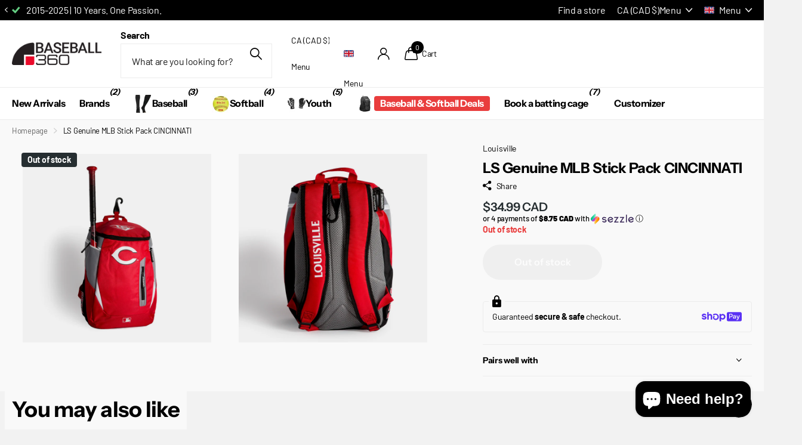

--- FILE ---
content_type: text/html; charset=utf-8
request_url: https://baseball360.com/products/ls-genuine-mlb-stick-pack-cincinnati
body_size: 53224
content:
<!doctype html>
<html lang="en" data-theme="xclusive" dir="ltr" class="no-js ">
	<head>
<!-- Google Tag Manager -->
<script>(function(w,d,s,l,i){w[l]=w[l]||[];w[l].push({'gtm.start':
new Date().getTime(),event:'gtm.js'});var f=d.getElementsByTagName(s)[0],
j=d.createElement(s),dl=l!='dataLayer'?'&l='+l:'';j.async=true;j.src=
'https://www.googletagmanager.com/gtm.js?id='+i+dl;f.parentNode.insertBefore(j,f);
})(window,document,'script','dataLayer','GTM-NBHCZXK');</script>
<!-- End Google Tag Manager -->
	<!-- Added by AVADA SEO Suite -->
	
	<!-- /Added by AVADA SEO Suite -->
      <!-- Google Consent Mode V2 Consentmo -->
<script>
  window.consentmo_gcm_initial_state = "";
  window.consentmo_gcm_state = "";
  window.consentmo_gcm_security_storage = "";
  window.consentmo_gcm_ad_storage = "";
  window.consentmo_gcm_analytics_storage = "";
  window.consentmo_gcm_functionality_storage = "";
  window.consentmo_gcm_personalization_storage = "";
  window.consentmo_gcm_ads_data_redaction = "";
  window.consentmo_gcm_url_passthrough = "";
  window.consentmo_gcm_data_layer_name = "";
  
  // Google Consent Mode V2 integration script from Consentmo GDPR
  window.isenseRules = {};
  window.isenseRules.gcm = {
      gcmVersion: 2,
      integrationVersion: 3,
      customChanges: false,
      consentUpdated: false,
      initialState: 7,
      isCustomizationEnabled: false,
      adsDataRedaction: true,
      urlPassthrough: false,
      dataLayer: 'dataLayer',
      categories: { ad_personalization: "marketing", ad_storage: "marketing", ad_user_data: "marketing", analytics_storage: "analytics", functionality_storage: "functionality", personalization_storage: "functionality", security_storage: "strict"},
      storage: { ad_personalization: "false", ad_storage: "false", ad_user_data: "false", analytics_storage: "false", functionality_storage: "false", personalization_storage: "false", security_storage: "false", wait_for_update: 2000 }
  };
  if(window.consentmo_gcm_state !== null && window.consentmo_gcm_state !== "" && window.consentmo_gcm_state !== "0") {
    window.isenseRules.gcm.isCustomizationEnabled = true;
    window.isenseRules.gcm.initialState = window.consentmo_gcm_initial_state === null || window.consentmo_gcm_initial_state.trim() === "" ? window.isenseRules.gcm.initialState : window.consentmo_gcm_initial_state;
    window.isenseRules.gcm.categories.ad_storage = window.consentmo_gcm_ad_storage === null || window.consentmo_gcm_ad_storage.trim() === "" ? window.isenseRules.gcm.categories.ad_storage : window.consentmo_gcm_ad_storage;
    window.isenseRules.gcm.categories.ad_user_data = window.consentmo_gcm_ad_storage === null || window.consentmo_gcm_ad_storage.trim() === "" ? window.isenseRules.gcm.categories.ad_user_data : window.consentmo_gcm_ad_storage;
    window.isenseRules.gcm.categories.ad_personalization = window.consentmo_gcm_ad_storage === null || window.consentmo_gcm_ad_storage.trim() === "" ? window.isenseRules.gcm.categories.ad_personalization : window.consentmo_gcm_ad_storage;
    window.isenseRules.gcm.categories.analytics_storage = window.consentmo_gcm_analytics_storage === null || window.consentmo_gcm_analytics_storage.trim() === "" ? window.isenseRules.gcm.categories.analytics_storage : window.consentmo_gcm_analytics_storage;
    window.isenseRules.gcm.categories.functionality_storage = window.consentmo_gcm_functionality_storage === null || window.consentmo_gcm_functionality_storage.trim() === "" ? window.isenseRules.gcm.categories.functionality_storage : window.consentmo_gcm_functionality_storage;
    window.isenseRules.gcm.categories.personalization_storage = window.consentmo_gcm_personalization_storage === null || window.consentmo_gcm_personalization_storage.trim() === "" ? window.isenseRules.gcm.categories.personalization_storage : window.consentmo_gcm_personalization_storage;
    window.isenseRules.gcm.categories.security_storage = window.consentmo_gcm_security_storage === null || window.consentmo_gcm_security_storage.trim() === "" ? window.isenseRules.gcm.categories.security_storage : window.consentmo_gcm_security_storage;
    window.isenseRules.gcm.urlPassthrough = window.consentmo_gcm_url_passthrough === null || window.consentmo_gcm_url_passthrough.trim() === "" ? window.isenseRules.gcm.urlPassthrough : window.consentmo_gcm_url_passthrough;
    window.isenseRules.gcm.adsDataRedaction = window.consentmo_gcm_ads_data_redaction === null || window.consentmo_gcm_ads_data_redaction.trim() === "" ? window.isenseRules.gcm.adsDataRedaction : window.consentmo_gcm_ads_data_redaction;
    window.isenseRules.gcm.dataLayer = window.consentmo_gcm_data_layer_name === null || window.consentmo_gcm_data_layer_name.trim() === "" ? window.isenseRules.gcm.dataLayer : window.consentmo_gcm_data_layer_name;
  }
  window.isenseRules.initializeGcm = function (rules) {
    if(window.isenseRules.gcm.isCustomizationEnabled) {
      rules.initialState = window.isenseRules.gcm.initialState;
      rules.urlPassthrough = window.isenseRules.gcm.urlPassthrough === true || window.isenseRules.gcm.urlPassthrough === 'true';
      rules.adsDataRedaction = window.isenseRules.gcm.adsDataRedaction === true || window.isenseRules.gcm.adsDataRedaction === 'true';
    }
    
    let initialState = parseInt(rules.initialState);
    let marketingBlocked = initialState === 0 || initialState === 2 || initialState === 5 || initialState === 7;
    let analyticsBlocked = initialState === 0 || initialState === 3 || initialState === 6 || initialState === 7;
    let functionalityBlocked = initialState === 4 || initialState === 5 || initialState === 6 || initialState === 7;

    let gdprCache = localStorage.getItem('gdprCache') ? JSON.parse(localStorage.getItem('gdprCache')) : null;
    if (gdprCache && typeof gdprCache.updatedPreferences !== "undefined") {
      let updatedPreferences = gdprCache.updatedPreferences;
      marketingBlocked = parseInt(updatedPreferences.indexOf('marketing')) > -1;
      analyticsBlocked = parseInt(updatedPreferences.indexOf('analytics')) > -1;
      functionalityBlocked = parseInt(updatedPreferences.indexOf('functionality')) > -1;
    }

    Object.entries(rules.categories).forEach(category => {
      if(rules.storage.hasOwnProperty(category[0])) {
        switch(category[1]) {
          case 'strict':
            rules.storage[category[0]] = "granted";
            break;
          case 'marketing':
            rules.storage[category[0]] = marketingBlocked ? "denied" : "granted";
            break;
          case 'analytics':
            rules.storage[category[0]] = analyticsBlocked ? "denied" : "granted";
            break;
          case 'functionality':
            rules.storage[category[0]] = functionalityBlocked ? "denied" : "granted";
            break;
        }
      }
    });
    rules.consentUpdated = true;
    isenseRules.gcm = rules;
  }

  window[window.isenseRules.gcm.dataLayer] = window[window.isenseRules.gcm.dataLayer] || [];
  function gtag() { window[window.isenseRules.gcm.dataLayer].push(arguments); }

  function initialConsentUpdate() {
    // Google Consent Mode - initialization start
    window.isenseRules.initializeGcm({
      ...window.isenseRules.gcm,
      adsDataRedaction: true,
      urlPassthrough: false,
      initialState: 7
    });

    /*
    * initialState acceptable values:
    * 0 - Set both ad_storage and analytics_storage to denied
    * 1 - Set all categories to granted
    * 2 - Set only ad_storage to denied
    * 3 - Set only analytics_storage to denied
    * 4 - Set only functionality_storage to denied
    * 5 - Set both ad_storage and functionality_storage to denied
    * 6 - Set both analytics_storage and functionality_storage to denied
    * 7 - Set all categories to denied
    */

    gtag("consent", "default", isenseRules.gcm.storage);
    isenseRules.gcm.adsDataRedaction && gtag("set", "ads_data_redaction", isenseRules.gcm.adsDataRedaction);
    isenseRules.gcm.urlPassthrough && gtag("set", "url_passthrough", isenseRules.gcm.urlPassthrough);
  }

  let isInitConsentmoSignal = true;
  document.addEventListener("consentmoSignal", function(e) {
    if (isInitConsentmoSignal) {
      initialConsentUpdate();
      isInitConsentmoSignal = false;
    }
  });
</script>
		<meta charset="utf-8">
		<meta http-equiv="x-ua-compatible" content="ie=edge">
		<title>LS Genuine MLB Stick Pack CINCINNATI &ndash; Baseball 360</title><meta name="theme-color" content="">
		<meta name="MobileOptimized" content="320">
		<meta name="HandheldFriendly" content="true">
		<meta name="viewport" content="width=device-width, initial-scale=1, minimum-scale=1, maximum-scale=5, viewport-fit=cover, shrink-to-fit=no">
		<meta name="format-detection" content="telephone=no">
		<meta name="msapplication-config" content="//baseball360.com/cdn/shop/t/63/assets/browserconfig.xml?v=52024572095365081671737516820">
		<link rel="canonical" href="https://baseball360.com/products/ls-genuine-mlb-stick-pack-cincinnati">
		<link rel="preconnect" href="https://fonts.shopifycdn.com" crossorigin><link rel="preload" as="style" href="//baseball360.com/cdn/shop/t/63/assets/screen.css?v=138688131875461803441737516822">
		<link rel="preload" as="style" href="//baseball360.com/cdn/shop/t/63/assets/theme-xclusive.css?v=91891113314790250551737516822">
		<link rel="preload" as="style" href="//baseball360.com/cdn/shop/t/63/assets/screen-settings.css?v=98336521865195958351764124162">
		
		<link rel="preload" as="font" href="//baseball360.com/cdn/fonts/instrument_sans/instrumentsans_n7.e4ad9032e203f9a0977786c356573ced65a7419a.woff2" type="font/woff2" crossorigin>
    <link rel="preload" as="font" href="//baseball360.com/cdn/fonts/barlow/barlow_n4.038c60d7ea9ddb238b2f64ba6f463ba6c0b5e5ad.woff2" type="font/woff2" crossorigin>
		<link rel="preload" as="font" href="//baseball360.com/cdn/shop/t/63/assets/xclusive.woff2?v=154911475873364033681737516822" crossorigin>
		<link media="screen" rel="stylesheet" href="//baseball360.com/cdn/shop/t/63/assets/screen.css?v=138688131875461803441737516822" id="core-css">
		<link media="screen" rel="stylesheet" href="//baseball360.com/cdn/shop/t/63/assets/theme-xclusive.css?v=91891113314790250551737516822" id="xclusive-css">
		<noscript><link rel="stylesheet" href="//baseball360.com/cdn/shop/t/63/assets/async-menu.css?v=155014583911830259811737516820"></noscript><link media="screen" rel="stylesheet" href="//baseball360.com/cdn/shop/t/63/assets/page-product.css?v=119493796049364278621737516822" id="product-css"><link media="screen" rel="stylesheet" href="//baseball360.com/cdn/shop/t/63/assets/screen-settings.css?v=98336521865195958351764124162" id="custom-css"><link rel="icon" href="//baseball360.com/cdn/shop/files/360_favicon_1.png?crop=center&height=32&v=1740539344&width=32" type="image/png">
			<link rel="mask-icon" href="safari-pinned-tab.svg" color="#333333">
			<link rel="apple-touch-icon" href="apple-touch-icon.png"><script>document.documentElement.classList.remove('no-js'); document.documentElement.classList.add('js');</script>
		<meta name="msapplication-config" content="//baseball360.com/cdn/shop/t/63/assets/browserconfig.xml?v=52024572095365081671737516820">
<meta property="og:title" content="LS Genuine MLB Stick Pack CINCINNATI">
<meta property="og:type" content="product">
<meta property="og:description" content="Your experts in baseball and softball equipment offering the biggest brands: Rawlings, Louisville Slugger, Easton, Wilson, adidas, Nike, and many more. Fast shipping across Canada.">
<meta property="og:site_name" content="Baseball 360">
<meta property="og:url" content="https://baseball360.com/products/ls-genuine-mlb-stick-pack-cincinnati">

  
  <meta property="product:price:amount" content="$34.99 CAD">
  <meta property="og:price:amount" content="$34.99 CAD">
  <meta property="og:price:currency" content="CAD">
  <meta property="og:availability" content="out of stock" />

<meta property="og:image" content="//baseball360.com/cdn/shop/products/94d3e6ae2d357f164e45bd63f6274d4b.jpg?crop=center&height=500&v=1734405981&width=600">

<meta name="twitter:title" content="LS Genuine MLB Stick Pack CINCINNATI">
<meta name="twitter:description" content="Your experts in baseball and softball equipment offering the biggest brands: Rawlings, Louisville Slugger, Easton, Wilson, adidas, Nike, and many more. Fast shipping across Canada.">
<meta name="twitter:site" content="Baseball 360">

<meta property="twitter:image" content="//baseball360.com/cdn/shop/products/94d3e6ae2d357f164e45bd63f6274d4b.jpg?crop=center&height=500&v=1734405981&width=600">
<script type="application/ld+json">
  [
      {
        "@context": "http://schema.org",
        "@type": "Product",
        "name": "LS Genuine MLB Stick Pack CINCINNATI",
        "url": "https://baseball360.com/products/ls-genuine-mlb-stick-pack-cincinnati","brand": { "@type": "Brand", "name": "Louisville" },"image": "//baseball360.com/cdn/shop/products/94d3e6ae2d357f164e45bd63f6274d4b.jpg?crop=center&height=500&v=1734405981&width=600","gtin8": "256613163513","sku": "LSWTL93022TCCCIN","offers": {
          "@type": "Offer",
          "price": "34.99",
          "url": "https://baseball360.com/products/ls-genuine-mlb-stick-pack-cincinnati",
          "priceValidUntil": "2026-12-27",
          "priceCurrency": "CAD"}
        
      },
    {
      "@context": "http://schema.org/",
      "@type": "Organization",
      "url": "https://baseball360.com/products/ls-genuine-mlb-stick-pack-cincinnati",
      "name": "Baseball 360",
      "legalName": "Baseball 360",
      "description": "Your experts in baseball and softball equipment offering the biggest brands: Rawlings, Louisville Slugger, Easton, Wilson, adidas, Nike, and many more. Fast shipping across Canada.","contactPoint": {
        "@type": "ContactPoint",
        "contactType": "Customer service",
        "telephone": "418-626-8784"
      },
      "address": {
        "@type": "PostalAddress",
        "streetAddress": "655 Pierre-Bertrand Boulevard, 120",
        "addressLocality": "Québec",
        "postalCode": "G1M 2E4",
        "addressCountry": "CANADA"
      }
    },
    {
      "@context": "http://schema.org",
      "@type": "WebSite",
      "url": "https://baseball360.com/products/ls-genuine-mlb-stick-pack-cincinnati",
      "name": "Baseball 360",
      "description": "Your experts in baseball and softball equipment offering the biggest brands: Rawlings, Louisville Slugger, Easton, Wilson, adidas, Nike, and many more. Fast shipping across Canada.",
      "author": [
        {
          "@type": "Organization",
          "url": "https://www.someoneyouknow.online",
          "name": "Someoneyouknow",
          "address": {
            "@type": "PostalAddress",
            "streetAddress": "Wilhelminaplein 25",
            "addressLocality": "Eindhoven",
            "addressRegion": "NB",
            "postalCode": "5611 HG",
            "addressCountry": "NL"
          }
        }
      ]
    }
  ]
</script>

		<script>window.performance && window.performance.mark && window.performance.mark('shopify.content_for_header.start');</script><meta name="google-site-verification" content="kGziL9D4KuLYIrdu7wt4UV5jp9moFPGArXtsopm51Ro">
<meta id="shopify-digital-wallet" name="shopify-digital-wallet" content="/47368831126/digital_wallets/dialog">
<meta name="shopify-checkout-api-token" content="fe7261f4f1868d8518ffaeca5f0a2979">
<meta id="in-context-paypal-metadata" data-shop-id="47368831126" data-venmo-supported="false" data-environment="production" data-locale="en_US" data-paypal-v4="true" data-currency="CAD">
<link rel="alternate" hreflang="x-default" href="https://baseball360.com/products/ls-genuine-mlb-stick-pack-cincinnati">
<link rel="alternate" hreflang="fr" href="https://baseball360.com/fr/products/ls-genuine-mlb-stick-pack-cincinnati">
<link rel="alternate" hreflang="en-US" href="https://baseball360.com/en-us/products/ls-genuine-mlb-stick-pack-cincinnati">
<link rel="alternate" hreflang="fr-US" href="https://baseball360.com/fr-us/products/ls-genuine-mlb-stick-pack-cincinnati">
<link rel="alternate" type="application/json+oembed" href="https://baseball360.com/products/ls-genuine-mlb-stick-pack-cincinnati.oembed">
<script async="async" src="/checkouts/internal/preloads.js?locale=en-CA"></script>
<link rel="preconnect" href="https://shop.app" crossorigin="anonymous">
<script async="async" src="https://shop.app/checkouts/internal/preloads.js?locale=en-CA&shop_id=47368831126" crossorigin="anonymous"></script>
<script id="apple-pay-shop-capabilities" type="application/json">{"shopId":47368831126,"countryCode":"CA","currencyCode":"CAD","merchantCapabilities":["supports3DS"],"merchantId":"gid:\/\/shopify\/Shop\/47368831126","merchantName":"Baseball 360","requiredBillingContactFields":["postalAddress","email","phone"],"requiredShippingContactFields":["postalAddress","email","phone"],"shippingType":"shipping","supportedNetworks":["visa","masterCard","amex","discover","interac","jcb"],"total":{"type":"pending","label":"Baseball 360","amount":"1.00"},"shopifyPaymentsEnabled":true,"supportsSubscriptions":true}</script>
<script id="shopify-features" type="application/json">{"accessToken":"fe7261f4f1868d8518ffaeca5f0a2979","betas":["rich-media-storefront-analytics"],"domain":"baseball360.com","predictiveSearch":true,"shopId":47368831126,"locale":"en"}</script>
<script>var Shopify = Shopify || {};
Shopify.shop = "baseball-360.myshopify.com";
Shopify.locale = "en";
Shopify.currency = {"active":"CAD","rate":"1.0"};
Shopify.country = "CA";
Shopify.theme = {"name":"Xclusive","id":147908821243,"schema_name":"Xclusive","schema_version":"2.2.0","theme_store_id":2221,"role":"main"};
Shopify.theme.handle = "null";
Shopify.theme.style = {"id":null,"handle":null};
Shopify.cdnHost = "baseball360.com/cdn";
Shopify.routes = Shopify.routes || {};
Shopify.routes.root = "/";</script>
<script type="module">!function(o){(o.Shopify=o.Shopify||{}).modules=!0}(window);</script>
<script>!function(o){function n(){var o=[];function n(){o.push(Array.prototype.slice.apply(arguments))}return n.q=o,n}var t=o.Shopify=o.Shopify||{};t.loadFeatures=n(),t.autoloadFeatures=n()}(window);</script>
<script>
  window.ShopifyPay = window.ShopifyPay || {};
  window.ShopifyPay.apiHost = "shop.app\/pay";
  window.ShopifyPay.redirectState = null;
</script>
<script id="shop-js-analytics" type="application/json">{"pageType":"product"}</script>
<script defer="defer" async type="module" src="//baseball360.com/cdn/shopifycloud/shop-js/modules/v2/client.init-shop-cart-sync_DtuiiIyl.en.esm.js"></script>
<script defer="defer" async type="module" src="//baseball360.com/cdn/shopifycloud/shop-js/modules/v2/chunk.common_CUHEfi5Q.esm.js"></script>
<script type="module">
  await import("//baseball360.com/cdn/shopifycloud/shop-js/modules/v2/client.init-shop-cart-sync_DtuiiIyl.en.esm.js");
await import("//baseball360.com/cdn/shopifycloud/shop-js/modules/v2/chunk.common_CUHEfi5Q.esm.js");

  window.Shopify.SignInWithShop?.initShopCartSync?.({"fedCMEnabled":true,"windoidEnabled":true});

</script>
<script>
  window.Shopify = window.Shopify || {};
  if (!window.Shopify.featureAssets) window.Shopify.featureAssets = {};
  window.Shopify.featureAssets['shop-js'] = {"shop-cart-sync":["modules/v2/client.shop-cart-sync_DFoTY42P.en.esm.js","modules/v2/chunk.common_CUHEfi5Q.esm.js"],"init-fed-cm":["modules/v2/client.init-fed-cm_D2UNy1i2.en.esm.js","modules/v2/chunk.common_CUHEfi5Q.esm.js"],"init-shop-email-lookup-coordinator":["modules/v2/client.init-shop-email-lookup-coordinator_BQEe2rDt.en.esm.js","modules/v2/chunk.common_CUHEfi5Q.esm.js"],"shop-cash-offers":["modules/v2/client.shop-cash-offers_3CTtReFF.en.esm.js","modules/v2/chunk.common_CUHEfi5Q.esm.js","modules/v2/chunk.modal_BewljZkx.esm.js"],"shop-button":["modules/v2/client.shop-button_C6oxCjDL.en.esm.js","modules/v2/chunk.common_CUHEfi5Q.esm.js"],"init-windoid":["modules/v2/client.init-windoid_5pix8xhK.en.esm.js","modules/v2/chunk.common_CUHEfi5Q.esm.js"],"avatar":["modules/v2/client.avatar_BTnouDA3.en.esm.js"],"init-shop-cart-sync":["modules/v2/client.init-shop-cart-sync_DtuiiIyl.en.esm.js","modules/v2/chunk.common_CUHEfi5Q.esm.js"],"shop-toast-manager":["modules/v2/client.shop-toast-manager_BYv_8cH1.en.esm.js","modules/v2/chunk.common_CUHEfi5Q.esm.js"],"pay-button":["modules/v2/client.pay-button_FnF9EIkY.en.esm.js","modules/v2/chunk.common_CUHEfi5Q.esm.js"],"shop-login-button":["modules/v2/client.shop-login-button_CH1KUpOf.en.esm.js","modules/v2/chunk.common_CUHEfi5Q.esm.js","modules/v2/chunk.modal_BewljZkx.esm.js"],"init-customer-accounts-sign-up":["modules/v2/client.init-customer-accounts-sign-up_aj7QGgYS.en.esm.js","modules/v2/client.shop-login-button_CH1KUpOf.en.esm.js","modules/v2/chunk.common_CUHEfi5Q.esm.js","modules/v2/chunk.modal_BewljZkx.esm.js"],"init-shop-for-new-customer-accounts":["modules/v2/client.init-shop-for-new-customer-accounts_NbnYRf_7.en.esm.js","modules/v2/client.shop-login-button_CH1KUpOf.en.esm.js","modules/v2/chunk.common_CUHEfi5Q.esm.js","modules/v2/chunk.modal_BewljZkx.esm.js"],"init-customer-accounts":["modules/v2/client.init-customer-accounts_ppedhqCH.en.esm.js","modules/v2/client.shop-login-button_CH1KUpOf.en.esm.js","modules/v2/chunk.common_CUHEfi5Q.esm.js","modules/v2/chunk.modal_BewljZkx.esm.js"],"shop-follow-button":["modules/v2/client.shop-follow-button_CMIBBa6u.en.esm.js","modules/v2/chunk.common_CUHEfi5Q.esm.js","modules/v2/chunk.modal_BewljZkx.esm.js"],"lead-capture":["modules/v2/client.lead-capture_But0hIyf.en.esm.js","modules/v2/chunk.common_CUHEfi5Q.esm.js","modules/v2/chunk.modal_BewljZkx.esm.js"],"checkout-modal":["modules/v2/client.checkout-modal_BBxc70dQ.en.esm.js","modules/v2/chunk.common_CUHEfi5Q.esm.js","modules/v2/chunk.modal_BewljZkx.esm.js"],"shop-login":["modules/v2/client.shop-login_hM3Q17Kl.en.esm.js","modules/v2/chunk.common_CUHEfi5Q.esm.js","modules/v2/chunk.modal_BewljZkx.esm.js"],"payment-terms":["modules/v2/client.payment-terms_CAtGlQYS.en.esm.js","modules/v2/chunk.common_CUHEfi5Q.esm.js","modules/v2/chunk.modal_BewljZkx.esm.js"]};
</script>
<script>(function() {
  var isLoaded = false;
  function asyncLoad() {
    if (isLoaded) return;
    isLoaded = true;
    var urls = ["\/\/cdn.shopify.com\/proxy\/bac16c674f73986e6ab1ce650aecc1f5a367a6d7a85e4a97b8a07a9efcaeb4ce\/bingshoppingtool-t2app-prod.trafficmanager.net\/uet\/tracking_script?shop=baseball-360.myshopify.com\u0026sp-cache-control=cHVibGljLCBtYXgtYWdlPTkwMA","https:\/\/seo.apps.avada.io\/avada-seo-installed.js?shop=baseball-360.myshopify.com","https:\/\/cdn.hextom.com\/js\/freeshippingbar.js?shop=baseball-360.myshopify.com"];
    for (var i = 0; i < urls.length; i++) {
      var s = document.createElement('script');
      s.type = 'text/javascript';
      s.async = true;
      s.src = urls[i];
      var x = document.getElementsByTagName('script')[0];
      x.parentNode.insertBefore(s, x);
    }
  };
  if(window.attachEvent) {
    window.attachEvent('onload', asyncLoad);
  } else {
    window.addEventListener('load', asyncLoad, false);
  }
})();</script>
<script id="__st">var __st={"a":47368831126,"offset":-18000,"reqid":"29557cbd-df5e-48cb-9014-a147a49c51cb-1766873523","pageurl":"baseball360.com\/products\/ls-genuine-mlb-stick-pack-cincinnati","u":"9f0703c442fd","p":"product","rtyp":"product","rid":6030719549637};</script>
<script>window.ShopifyPaypalV4VisibilityTracking = true;</script>
<script id="captcha-bootstrap">!function(){'use strict';const t='contact',e='account',n='new_comment',o=[[t,t],['blogs',n],['comments',n],[t,'customer']],c=[[e,'customer_login'],[e,'guest_login'],[e,'recover_customer_password'],[e,'create_customer']],r=t=>t.map((([t,e])=>`form[action*='/${t}']:not([data-nocaptcha='true']) input[name='form_type'][value='${e}']`)).join(','),a=t=>()=>t?[...document.querySelectorAll(t)].map((t=>t.form)):[];function s(){const t=[...o],e=r(t);return a(e)}const i='password',u='form_key',d=['recaptcha-v3-token','g-recaptcha-response','h-captcha-response',i],f=()=>{try{return window.sessionStorage}catch{return}},m='__shopify_v',_=t=>t.elements[u];function p(t,e,n=!1){try{const o=window.sessionStorage,c=JSON.parse(o.getItem(e)),{data:r}=function(t){const{data:e,action:n}=t;return t[m]||n?{data:e,action:n}:{data:t,action:n}}(c);for(const[e,n]of Object.entries(r))t.elements[e]&&(t.elements[e].value=n);n&&o.removeItem(e)}catch(o){console.error('form repopulation failed',{error:o})}}const l='form_type',E='cptcha';function T(t){t.dataset[E]=!0}const w=window,h=w.document,L='Shopify',v='ce_forms',y='captcha';let A=!1;((t,e)=>{const n=(g='f06e6c50-85a8-45c8-87d0-21a2b65856fe',I='https://cdn.shopify.com/shopifycloud/storefront-forms-hcaptcha/ce_storefront_forms_captcha_hcaptcha.v1.5.2.iife.js',D={infoText:'Protected by hCaptcha',privacyText:'Privacy',termsText:'Terms'},(t,e,n)=>{const o=w[L][v],c=o.bindForm;if(c)return c(t,g,e,D).then(n);var r;o.q.push([[t,g,e,D],n]),r=I,A||(h.body.append(Object.assign(h.createElement('script'),{id:'captcha-provider',async:!0,src:r})),A=!0)});var g,I,D;w[L]=w[L]||{},w[L][v]=w[L][v]||{},w[L][v].q=[],w[L][y]=w[L][y]||{},w[L][y].protect=function(t,e){n(t,void 0,e),T(t)},Object.freeze(w[L][y]),function(t,e,n,w,h,L){const[v,y,A,g]=function(t,e,n){const i=e?o:[],u=t?c:[],d=[...i,...u],f=r(d),m=r(i),_=r(d.filter((([t,e])=>n.includes(e))));return[a(f),a(m),a(_),s()]}(w,h,L),I=t=>{const e=t.target;return e instanceof HTMLFormElement?e:e&&e.form},D=t=>v().includes(t);t.addEventListener('submit',(t=>{const e=I(t);if(!e)return;const n=D(e)&&!e.dataset.hcaptchaBound&&!e.dataset.recaptchaBound,o=_(e),c=g().includes(e)&&(!o||!o.value);(n||c)&&t.preventDefault(),c&&!n&&(function(t){try{if(!f())return;!function(t){const e=f();if(!e)return;const n=_(t);if(!n)return;const o=n.value;o&&e.removeItem(o)}(t);const e=Array.from(Array(32),(()=>Math.random().toString(36)[2])).join('');!function(t,e){_(t)||t.append(Object.assign(document.createElement('input'),{type:'hidden',name:u})),t.elements[u].value=e}(t,e),function(t,e){const n=f();if(!n)return;const o=[...t.querySelectorAll(`input[type='${i}']`)].map((({name:t})=>t)),c=[...d,...o],r={};for(const[a,s]of new FormData(t).entries())c.includes(a)||(r[a]=s);n.setItem(e,JSON.stringify({[m]:1,action:t.action,data:r}))}(t,e)}catch(e){console.error('failed to persist form',e)}}(e),e.submit())}));const S=(t,e)=>{t&&!t.dataset[E]&&(n(t,e.some((e=>e===t))),T(t))};for(const o of['focusin','change'])t.addEventListener(o,(t=>{const e=I(t);D(e)&&S(e,y())}));const B=e.get('form_key'),M=e.get(l),P=B&&M;t.addEventListener('DOMContentLoaded',(()=>{const t=y();if(P)for(const e of t)e.elements[l].value===M&&p(e,B);[...new Set([...A(),...v().filter((t=>'true'===t.dataset.shopifyCaptcha))])].forEach((e=>S(e,t)))}))}(h,new URLSearchParams(w.location.search),n,t,e,['guest_login'])})(!0,!0)}();</script>
<script integrity="sha256-4kQ18oKyAcykRKYeNunJcIwy7WH5gtpwJnB7kiuLZ1E=" data-source-attribution="shopify.loadfeatures" defer="defer" src="//baseball360.com/cdn/shopifycloud/storefront/assets/storefront/load_feature-a0a9edcb.js" crossorigin="anonymous"></script>
<script crossorigin="anonymous" defer="defer" src="//baseball360.com/cdn/shopifycloud/storefront/assets/shopify_pay/storefront-65b4c6d7.js?v=20250812"></script>
<script data-source-attribution="shopify.dynamic_checkout.dynamic.init">var Shopify=Shopify||{};Shopify.PaymentButton=Shopify.PaymentButton||{isStorefrontPortableWallets:!0,init:function(){window.Shopify.PaymentButton.init=function(){};var t=document.createElement("script");t.src="https://baseball360.com/cdn/shopifycloud/portable-wallets/latest/portable-wallets.en.js",t.type="module",document.head.appendChild(t)}};
</script>
<script data-source-attribution="shopify.dynamic_checkout.buyer_consent">
  function portableWalletsHideBuyerConsent(e){var t=document.getElementById("shopify-buyer-consent"),n=document.getElementById("shopify-subscription-policy-button");t&&n&&(t.classList.add("hidden"),t.setAttribute("aria-hidden","true"),n.removeEventListener("click",e))}function portableWalletsShowBuyerConsent(e){var t=document.getElementById("shopify-buyer-consent"),n=document.getElementById("shopify-subscription-policy-button");t&&n&&(t.classList.remove("hidden"),t.removeAttribute("aria-hidden"),n.addEventListener("click",e))}window.Shopify?.PaymentButton&&(window.Shopify.PaymentButton.hideBuyerConsent=portableWalletsHideBuyerConsent,window.Shopify.PaymentButton.showBuyerConsent=portableWalletsShowBuyerConsent);
</script>
<script data-source-attribution="shopify.dynamic_checkout.cart.bootstrap">document.addEventListener("DOMContentLoaded",(function(){function t(){return document.querySelector("shopify-accelerated-checkout-cart, shopify-accelerated-checkout")}if(t())Shopify.PaymentButton.init();else{new MutationObserver((function(e,n){t()&&(Shopify.PaymentButton.init(),n.disconnect())})).observe(document.body,{childList:!0,subtree:!0})}}));
</script>
<link id="shopify-accelerated-checkout-styles" rel="stylesheet" media="screen" href="https://baseball360.com/cdn/shopifycloud/portable-wallets/latest/accelerated-checkout-backwards-compat.css" crossorigin="anonymous">
<style id="shopify-accelerated-checkout-cart">
        #shopify-buyer-consent {
  margin-top: 1em;
  display: inline-block;
  width: 100%;
}

#shopify-buyer-consent.hidden {
  display: none;
}

#shopify-subscription-policy-button {
  background: none;
  border: none;
  padding: 0;
  text-decoration: underline;
  font-size: inherit;
  cursor: pointer;
}

#shopify-subscription-policy-button::before {
  box-shadow: none;
}

      </style>

<script>window.performance && window.performance.mark && window.performance.mark('shopify.content_for_header.end');</script>
		
		<style data-shopify>
			:root {
				--scheme-1:                      #ffffff;
				--scheme-1_solid:                #ffffff;
				--scheme-1_bg:                   var(--scheme-1);
				--scheme-1_bg_dark:              var(--scheme-1_bg);
				--scheme-1_bg_var:               var(--scheme-1_bg_dark);
				--scheme-1_bg_secondary:         #f4f4f4;
				--scheme-1_fg:                   #000000;
				--scheme-1_fg_sat:               #bfbfbf;
				--scheme-1_title:                #000000;
				--scheme-1_title_solid:          #000000;

				--scheme-1_primary_btn_bg:       #000000;
				--scheme-1_primary_btn_bg_dark:  #000000;
				--scheme-1_primary_btn_fg:       #ffffff;
				--scheme-1_secondary_btn_bg:     #ffffff;
				--scheme-1_secondary_btn_bg_dark:#ededed;
				--scheme-1_secondary_btn_fg:     #000000;
				--scheme-1_tertiary_btn_bg:      #e5e5e5;
				--scheme-1_tertiary_btn_bg_dark: #d3d3d3;
				--scheme-1_tertiary_btn_fg:      #000000;
				--scheme-1_btn_bg:       		var(--scheme-1_primary_btn_bg);
				--scheme-1_btn_bg_dark:  		var(--scheme-1_primary_btn_bg_dark);
				--scheme-1_btn_fg:       		var(--scheme-1_primary_btn_fg);
				--scheme-1_bd:                   #ececec;
				--scheme-1_input_bg:             #ffffff;
				--scheme-1_input_fg:             #000000;
				--scheme-1_input_pl:             #1a1a1a;
				--scheme-1_accent:               #020202;
				--scheme-1_accent_gradient:      linear-gradient(346deg, rgba(156, 0, 98, 1) 4%, rgba(245, 0, 122, 1) 100%);
				
				}
				[class^="palette-scheme-1"] select,
				[class^="palette-scheme-1"] .bv_atual,
				#root #content [class^="palette-scheme-1"] .f8sr select {
				background-image: url("data:image/svg+xml,%3Csvg xmlns='http://www.w3.org/2000/svg' xml:space='preserve' style='enable-background:new 0 0 12.7 7.7' viewBox='0 0 12.7 7.7' fill='%23000000'%3E%3Cpath d='M.3.2c.4-.3.9-.3 1.2.1l4.7 5.3 5-5.3c.3-.3.9-.4 1.2 0 .3.3.4.9 0 1.2l-5.7 6c-.1.1-.3.2-.5.2s-.5-.1-.6-.3l-5.3-6C-.1 1.1-.1.5.3.2z'/%3E%3C/svg%3E");
				}
				
				
				[class^="palette-scheme-1"] select:focus,
				#root #content [class^="palette-scheme-1"] .f8sr select:focus {
				background-image: url("data:image/svg+xml,%3Csvg xmlns='http://www.w3.org/2000/svg' xml:space='preserve' style='enable-background:new 0 0 12.7 7.7' viewBox='0 0 12.7 7.7' fill='%23000000'%3E%3Cpath d='M12.4 7.5c-.4.3-.9.3-1.2-.1L6.5 2.1l-5 5.3c-.3.3-.9.4-1.2 0-.3-.3-.4-.9 0-1.2L6 .2c.1-.1.3-.2.5-.2.3 0 .5.1.6.3l5.3 6c.4.3.4.9 0 1.2z'/%3E%3C/svg%3E");
				}
				[class^="palette-scheme-1"], [data-active-content*="scheme-1"] {
				--primary_bg:             var(--scheme-1_bg);
				--bg_secondary:           var(--scheme-1_bg_secondary);
				--primary_text:           var(--scheme-1_fg);
				--primary_text_h:         var(--scheme-1_title);
				--headings_text:          var(--primary_text_h);
				--headings_text_solid:    var(--scheme-1_title_solid);
				--primary_bg_btn:         var(--scheme-1_primary_btn_bg);
				--primary_bg_btn_dark:    var(--scheme-1_primary_btn_bg_dark);
				--primary_btn_text:       var(--scheme-1_primary_btn_fg);
				--secondary_bg_btn:       var(--scheme-1_secondary_btn_bg);
				--secondary_bg_btn_dark:  var(--scheme-1_secondary_btn_bg_dark);
				--secondary_btn_text:     var(--scheme-1_secondary_btn_fg);
				--tertiary_bg_btn:        var(--scheme-1_tertiary_btn_bg);
				--tertiary_bg_btn_dark:   var(--scheme-1_tertiary_btn_bg_dark);
				--tertiary_btn_text:      var(--scheme-1_tertiary_btn_fg);
				--custom_input_bg:        var(--scheme-1_input_bg);
				--custom_input_fg:        var(--scheme-1_input_fg);
				--custom_input_pl:        var(--scheme-1_input_pl);
				--custom_input_bd:        var(--scheme-1_bd);
				--custom_bd:              var(--custom_input_bd);
				--secondary_bg: 		  var(--primary_bg_btn);
				--accent:                 var(--scheme-1_accent);
				--accent_gradient:        var(--scheme-1_accent_gradient);
				--primary_text_brightness:var(--scheme-1_fg_brightness);
				}
				
			:root {
				--scheme-2:                      #000000;
				--scheme-2_solid:                #000000;
				--scheme-2_bg:                   var(--scheme-2);
				--scheme-2_bg_dark:              #000000;
				--scheme-2_bg_var:               var(--scheme-2_bg_dark);
				--scheme-2_bg_secondary:         #ffffff;
				--scheme-2_fg:                   #ffffff;
				--scheme-2_fg_sat:               #ffffff;
				--scheme-2_title:                #ffffff;
				--scheme-2_title_solid:          #ffffff;

				--scheme-2_primary_btn_bg:       #ffffff;
				--scheme-2_primary_btn_bg_dark:  #ededed;
				--scheme-2_primary_btn_fg:       #000000;
				--scheme-2_secondary_btn_bg:     #000000;
				--scheme-2_secondary_btn_bg_dark:#000000;
				--scheme-2_secondary_btn_fg:     #ffffff;
				--scheme-2_tertiary_btn_bg:      #e5dbed;
				--scheme-2_tertiary_btn_bg_dark: #d4c3e1;
				--scheme-2_tertiary_btn_fg:      #ffffff;
				--scheme-2_btn_bg:       		var(--scheme-2_primary_btn_bg);
				--scheme-2_btn_bg_dark:  		var(--scheme-2_primary_btn_bg_dark);
				--scheme-2_btn_fg:       		var(--scheme-2_primary_btn_fg);
				--scheme-2_bd:                   #ececec;
				--scheme-2_input_bg:             #ffffff;
				--scheme-2_input_fg:             #000000;
				--scheme-2_input_pl:             #1a1a1a;
				--scheme-2_accent:               #ffffff;
				--scheme-2_accent_gradient:      #ffffff;
				
				}
				[class^="palette-scheme-2"] select,
				[class^="palette-scheme-2"] .bv_atual,
				#root #content [class^="palette-scheme-2"] .f8sr select {
				background-image: url("data:image/svg+xml,%3Csvg xmlns='http://www.w3.org/2000/svg' xml:space='preserve' style='enable-background:new 0 0 12.7 7.7' viewBox='0 0 12.7 7.7' fill='%23000000'%3E%3Cpath d='M.3.2c.4-.3.9-.3 1.2.1l4.7 5.3 5-5.3c.3-.3.9-.4 1.2 0 .3.3.4.9 0 1.2l-5.7 6c-.1.1-.3.2-.5.2s-.5-.1-.6-.3l-5.3-6C-.1 1.1-.1.5.3.2z'/%3E%3C/svg%3E");
				}
				
				
				[class^="palette-scheme-2"] select:focus,
				#root #content [class^="palette-scheme-2"] .f8sr select:focus {
				background-image: url("data:image/svg+xml,%3Csvg xmlns='http://www.w3.org/2000/svg' xml:space='preserve' style='enable-background:new 0 0 12.7 7.7' viewBox='0 0 12.7 7.7' fill='%23000000'%3E%3Cpath d='M12.4 7.5c-.4.3-.9.3-1.2-.1L6.5 2.1l-5 5.3c-.3.3-.9.4-1.2 0-.3-.3-.4-.9 0-1.2L6 .2c.1-.1.3-.2.5-.2.3 0 .5.1.6.3l5.3 6c.4.3.4.9 0 1.2z'/%3E%3C/svg%3E");
				}
				[class^="palette-scheme-2"], [data-active-content*="scheme-2"] {
				--primary_bg:             var(--scheme-2_bg);
				--bg_secondary:           var(--scheme-2_bg_secondary);
				--primary_text:           var(--scheme-2_fg);
				--primary_text_h:         var(--scheme-2_title);
				--headings_text:          var(--primary_text_h);
				--headings_text_solid:    var(--scheme-2_title_solid);
				--primary_bg_btn:         var(--scheme-2_primary_btn_bg);
				--primary_bg_btn_dark:    var(--scheme-2_primary_btn_bg_dark);
				--primary_btn_text:       var(--scheme-2_primary_btn_fg);
				--secondary_bg_btn:       var(--scheme-2_secondary_btn_bg);
				--secondary_bg_btn_dark:  var(--scheme-2_secondary_btn_bg_dark);
				--secondary_btn_text:     var(--scheme-2_secondary_btn_fg);
				--tertiary_bg_btn:        var(--scheme-2_tertiary_btn_bg);
				--tertiary_bg_btn_dark:   var(--scheme-2_tertiary_btn_bg_dark);
				--tertiary_btn_text:      var(--scheme-2_tertiary_btn_fg);
				--custom_input_bg:        var(--scheme-2_input_bg);
				--custom_input_fg:        var(--scheme-2_input_fg);
				--custom_input_pl:        var(--scheme-2_input_pl);
				--custom_input_bd:        var(--scheme-2_bd);
				--custom_bd:              var(--custom_input_bd);
				--secondary_bg: 		  var(--primary_bg_btn);
				--accent:                 var(--scheme-2_accent);
				--accent_gradient:        var(--scheme-2_accent_gradient);
				--primary_text_brightness:var(--scheme-2_fg_brightness);
				}
				
			:root {
				--scheme-3:                      #efefef;
				--scheme-3_solid:                #efefef;
				--scheme-3_bg:                   var(--scheme-3);
				--scheme-3_bg_dark:              #eaeaea;
				--scheme-3_bg_var:               var(--scheme-3_bg_dark);
				--scheme-3_bg_secondary:         #ffffff;
				--scheme-3_fg:                   #000000;
				--scheme-3_fg_sat:               #bfbfbf;
				--scheme-3_title:                #000000;
				--scheme-3_title_solid:          #000000;

				--scheme-3_primary_btn_bg:       #000000;
				--scheme-3_primary_btn_bg_dark:  #000000;
				--scheme-3_primary_btn_fg:       #ffffff;
				--scheme-3_secondary_btn_bg:     #ffffff;
				--scheme-3_secondary_btn_bg_dark:#ededed;
				--scheme-3_secondary_btn_fg:     #000000;
				--scheme-3_tertiary_btn_bg:      #000000;
				--scheme-3_tertiary_btn_bg_dark: #000000;
				--scheme-3_tertiary_btn_fg:      #ffffff;
				--scheme-3_btn_bg:       		var(--scheme-3_primary_btn_bg);
				--scheme-3_btn_bg_dark:  		var(--scheme-3_primary_btn_bg_dark);
				--scheme-3_btn_fg:       		var(--scheme-3_primary_btn_fg);
				--scheme-3_bd:                   #efefef;
				--scheme-3_input_bg:             #ffffff;
				--scheme-3_input_fg:             #000000;
				--scheme-3_input_pl:             #1a1a1a;
				--scheme-3_accent:               #020202;
				--scheme-3_accent_gradient:      #020202;
				
				}
				[class^="palette-scheme-3"] select,
				[class^="palette-scheme-3"] .bv_atual,
				#root #content [class^="palette-scheme-3"] .f8sr select {
				background-image: url("data:image/svg+xml,%3Csvg xmlns='http://www.w3.org/2000/svg' xml:space='preserve' style='enable-background:new 0 0 12.7 7.7' viewBox='0 0 12.7 7.7' fill='%23000000'%3E%3Cpath d='M.3.2c.4-.3.9-.3 1.2.1l4.7 5.3 5-5.3c.3-.3.9-.4 1.2 0 .3.3.4.9 0 1.2l-5.7 6c-.1.1-.3.2-.5.2s-.5-.1-.6-.3l-5.3-6C-.1 1.1-.1.5.3.2z'/%3E%3C/svg%3E");
				}
				
				
				[class^="palette-scheme-3"] select:focus,
				#root #content [class^="palette-scheme-3"] .f8sr select:focus {
				background-image: url("data:image/svg+xml,%3Csvg xmlns='http://www.w3.org/2000/svg' xml:space='preserve' style='enable-background:new 0 0 12.7 7.7' viewBox='0 0 12.7 7.7' fill='%23000000'%3E%3Cpath d='M12.4 7.5c-.4.3-.9.3-1.2-.1L6.5 2.1l-5 5.3c-.3.3-.9.4-1.2 0-.3-.3-.4-.9 0-1.2L6 .2c.1-.1.3-.2.5-.2.3 0 .5.1.6.3l5.3 6c.4.3.4.9 0 1.2z'/%3E%3C/svg%3E");
				}
				[class^="palette-scheme-3"], [data-active-content*="scheme-3"] {
				--primary_bg:             var(--scheme-3_bg);
				--bg_secondary:           var(--scheme-3_bg_secondary);
				--primary_text:           var(--scheme-3_fg);
				--primary_text_h:         var(--scheme-3_title);
				--headings_text:          var(--primary_text_h);
				--headings_text_solid:    var(--scheme-3_title_solid);
				--primary_bg_btn:         var(--scheme-3_primary_btn_bg);
				--primary_bg_btn_dark:    var(--scheme-3_primary_btn_bg_dark);
				--primary_btn_text:       var(--scheme-3_primary_btn_fg);
				--secondary_bg_btn:       var(--scheme-3_secondary_btn_bg);
				--secondary_bg_btn_dark:  var(--scheme-3_secondary_btn_bg_dark);
				--secondary_btn_text:     var(--scheme-3_secondary_btn_fg);
				--tertiary_bg_btn:        var(--scheme-3_tertiary_btn_bg);
				--tertiary_bg_btn_dark:   var(--scheme-3_tertiary_btn_bg_dark);
				--tertiary_btn_text:      var(--scheme-3_tertiary_btn_fg);
				--custom_input_bg:        var(--scheme-3_input_bg);
				--custom_input_fg:        var(--scheme-3_input_fg);
				--custom_input_pl:        var(--scheme-3_input_pl);
				--custom_input_bd:        var(--scheme-3_bd);
				--custom_bd:              var(--custom_input_bd);
				--secondary_bg: 		  var(--primary_bg_btn);
				--accent:                 var(--scheme-3_accent);
				--accent_gradient:        var(--scheme-3_accent_gradient);
				--primary_text_brightness:var(--scheme-3_fg_brightness);
				}
				
			:root {
				--scheme-4:                      #636363;
				--scheme-4_solid:                #636363;
				--scheme-4_bg:                   var(--scheme-4);
				--scheme-4_bg_dark:              #5e5e5e;
				--scheme-4_bg_var:               var(--scheme-4_bg_dark);
				--scheme-4_bg_secondary:         #8a8a9e;
				--scheme-4_fg:                   #ffffff;
				--scheme-4_fg_sat:               #ffffff;
				--scheme-4_title:                #ffffff;
				--scheme-4_title_solid:          #ffffff;

				--scheme-4_primary_btn_bg:       #ffffff;
				--scheme-4_primary_btn_bg_dark:  #ededed;
				--scheme-4_primary_btn_fg:       #000000;
				--scheme-4_secondary_btn_bg:     #e5dbed;
				--scheme-4_secondary_btn_bg_dark:#d4c3e1;
				--scheme-4_secondary_btn_fg:     #000000;
				--scheme-4_tertiary_btn_bg:      #ffffff;
				--scheme-4_tertiary_btn_bg_dark: #ededed;
				--scheme-4_tertiary_btn_fg:      #000000;
				--scheme-4_btn_bg:       		var(--scheme-4_primary_btn_bg);
				--scheme-4_btn_bg_dark:  		var(--scheme-4_primary_btn_bg_dark);
				--scheme-4_btn_fg:       		var(--scheme-4_primary_btn_fg);
				--scheme-4_bd:                   #e5e5e5;
				--scheme-4_input_bg:             #ffffff;
				--scheme-4_input_fg:             #000000;
				--scheme-4_input_pl:             #1a1a1a;
				--scheme-4_accent:               #ffffff;
				--scheme-4_accent_gradient:      #ffffff;
				
				}
				[class^="palette-scheme-4"] select,
				[class^="palette-scheme-4"] .bv_atual,
				#root #content [class^="palette-scheme-4"] .f8sr select {
				background-image: url("data:image/svg+xml,%3Csvg xmlns='http://www.w3.org/2000/svg' xml:space='preserve' style='enable-background:new 0 0 12.7 7.7' viewBox='0 0 12.7 7.7' fill='%23000000'%3E%3Cpath d='M.3.2c.4-.3.9-.3 1.2.1l4.7 5.3 5-5.3c.3-.3.9-.4 1.2 0 .3.3.4.9 0 1.2l-5.7 6c-.1.1-.3.2-.5.2s-.5-.1-.6-.3l-5.3-6C-.1 1.1-.1.5.3.2z'/%3E%3C/svg%3E");
				}
				
				
				[class^="palette-scheme-4"] select:focus,
				#root #content [class^="palette-scheme-4"] .f8sr select:focus {
				background-image: url("data:image/svg+xml,%3Csvg xmlns='http://www.w3.org/2000/svg' xml:space='preserve' style='enable-background:new 0 0 12.7 7.7' viewBox='0 0 12.7 7.7' fill='%23000000'%3E%3Cpath d='M12.4 7.5c-.4.3-.9.3-1.2-.1L6.5 2.1l-5 5.3c-.3.3-.9.4-1.2 0-.3-.3-.4-.9 0-1.2L6 .2c.1-.1.3-.2.5-.2.3 0 .5.1.6.3l5.3 6c.4.3.4.9 0 1.2z'/%3E%3C/svg%3E");
				}
				[class^="palette-scheme-4"], [data-active-content*="scheme-4"] {
				--primary_bg:             var(--scheme-4_bg);
				--bg_secondary:           var(--scheme-4_bg_secondary);
				--primary_text:           var(--scheme-4_fg);
				--primary_text_h:         var(--scheme-4_title);
				--headings_text:          var(--primary_text_h);
				--headings_text_solid:    var(--scheme-4_title_solid);
				--primary_bg_btn:         var(--scheme-4_primary_btn_bg);
				--primary_bg_btn_dark:    var(--scheme-4_primary_btn_bg_dark);
				--primary_btn_text:       var(--scheme-4_primary_btn_fg);
				--secondary_bg_btn:       var(--scheme-4_secondary_btn_bg);
				--secondary_bg_btn_dark:  var(--scheme-4_secondary_btn_bg_dark);
				--secondary_btn_text:     var(--scheme-4_secondary_btn_fg);
				--tertiary_bg_btn:        var(--scheme-4_tertiary_btn_bg);
				--tertiary_bg_btn_dark:   var(--scheme-4_tertiary_btn_bg_dark);
				--tertiary_btn_text:      var(--scheme-4_tertiary_btn_fg);
				--custom_input_bg:        var(--scheme-4_input_bg);
				--custom_input_fg:        var(--scheme-4_input_fg);
				--custom_input_pl:        var(--scheme-4_input_pl);
				--custom_input_bd:        var(--scheme-4_bd);
				--custom_bd:              var(--custom_input_bd);
				--secondary_bg: 		  var(--primary_bg_btn);
				--accent:                 var(--scheme-4_accent);
				--accent_gradient:        var(--scheme-4_accent_gradient);
				--primary_text_brightness:var(--scheme-4_fg_brightness);
				}
				
			:root {
				--scheme-5:                      #020202;
				--scheme-5_solid:                #020202;
				--scheme-5_bg:                   var(--scheme-5);
				--scheme-5_bg_dark:              #000000;
				--scheme-5_bg_var:               var(--scheme-5_bg_dark);
				--scheme-5_bg_secondary:         #e5dbed;
				--scheme-5_fg:                   #ffffff;
				--scheme-5_fg_sat:               #ffffff;
				--scheme-5_title:                #ffffff;
				--scheme-5_title_solid:          #ffffff;

				--scheme-5_primary_btn_bg:       #ffffff;
				--scheme-5_primary_btn_bg_dark:  #ededed;
				--scheme-5_primary_btn_fg:       #000000;
				--scheme-5_secondary_btn_bg:     #ffffff;
				--scheme-5_secondary_btn_bg_dark:#ededed;
				--scheme-5_secondary_btn_fg:     #000000;
				--scheme-5_tertiary_btn_bg:      #e5dbed;
				--scheme-5_tertiary_btn_bg_dark: #d4c3e1;
				--scheme-5_tertiary_btn_fg:      #000000;
				--scheme-5_btn_bg:       		var(--scheme-5_primary_btn_bg);
				--scheme-5_btn_bg_dark:  		var(--scheme-5_primary_btn_bg_dark);
				--scheme-5_btn_fg:       		var(--scheme-5_primary_btn_fg);
				--scheme-5_bd:                   #e5e5e5;
				--scheme-5_input_bg:             #ffffff;
				--scheme-5_input_fg:             #000000;
				--scheme-5_input_pl:             #1a1a1a;
				--scheme-5_accent:               #ffffff;
				--scheme-5_accent_gradient:      #ffffff;
				
				}
				[class^="palette-scheme-5"] select,
				[class^="palette-scheme-5"] .bv_atual,
				#root #content [class^="palette-scheme-5"] .f8sr select {
				background-image: url("data:image/svg+xml,%3Csvg xmlns='http://www.w3.org/2000/svg' xml:space='preserve' style='enable-background:new 0 0 12.7 7.7' viewBox='0 0 12.7 7.7' fill='%23000000'%3E%3Cpath d='M.3.2c.4-.3.9-.3 1.2.1l4.7 5.3 5-5.3c.3-.3.9-.4 1.2 0 .3.3.4.9 0 1.2l-5.7 6c-.1.1-.3.2-.5.2s-.5-.1-.6-.3l-5.3-6C-.1 1.1-.1.5.3.2z'/%3E%3C/svg%3E");
				}
				
				
				[class^="palette-scheme-5"] select:focus,
				#root #content [class^="palette-scheme-5"] .f8sr select:focus {
				background-image: url("data:image/svg+xml,%3Csvg xmlns='http://www.w3.org/2000/svg' xml:space='preserve' style='enable-background:new 0 0 12.7 7.7' viewBox='0 0 12.7 7.7' fill='%23000000'%3E%3Cpath d='M12.4 7.5c-.4.3-.9.3-1.2-.1L6.5 2.1l-5 5.3c-.3.3-.9.4-1.2 0-.3-.3-.4-.9 0-1.2L6 .2c.1-.1.3-.2.5-.2.3 0 .5.1.6.3l5.3 6c.4.3.4.9 0 1.2z'/%3E%3C/svg%3E");
				}
				[class^="palette-scheme-5"], [data-active-content*="scheme-5"] {
				--primary_bg:             var(--scheme-5_bg);
				--bg_secondary:           var(--scheme-5_bg_secondary);
				--primary_text:           var(--scheme-5_fg);
				--primary_text_h:         var(--scheme-5_title);
				--headings_text:          var(--primary_text_h);
				--headings_text_solid:    var(--scheme-5_title_solid);
				--primary_bg_btn:         var(--scheme-5_primary_btn_bg);
				--primary_bg_btn_dark:    var(--scheme-5_primary_btn_bg_dark);
				--primary_btn_text:       var(--scheme-5_primary_btn_fg);
				--secondary_bg_btn:       var(--scheme-5_secondary_btn_bg);
				--secondary_bg_btn_dark:  var(--scheme-5_secondary_btn_bg_dark);
				--secondary_btn_text:     var(--scheme-5_secondary_btn_fg);
				--tertiary_bg_btn:        var(--scheme-5_tertiary_btn_bg);
				--tertiary_bg_btn_dark:   var(--scheme-5_tertiary_btn_bg_dark);
				--tertiary_btn_text:      var(--scheme-5_tertiary_btn_fg);
				--custom_input_bg:        var(--scheme-5_input_bg);
				--custom_input_fg:        var(--scheme-5_input_fg);
				--custom_input_pl:        var(--scheme-5_input_pl);
				--custom_input_bd:        var(--scheme-5_bd);
				--custom_bd:              var(--custom_input_bd);
				--secondary_bg: 		  var(--primary_bg_btn);
				--accent:                 var(--scheme-5_accent);
				--accent_gradient:        var(--scheme-5_accent_gradient);
				--primary_text_brightness:var(--scheme-5_fg_brightness);
				}
				
			:root {
				--scheme-6:                      #e5e051;
				--scheme-6_solid:                #e5e051;
				--scheme-6_bg:                   var(--scheme-6);
				--scheme-6_bg_dark:              #e4de48;
				--scheme-6_bg_var:               var(--scheme-6_bg_dark);
				--scheme-6_bg_secondary:         #ffffff;
				--scheme-6_fg:                   #000000;
				--scheme-6_fg_sat:               #bfbfbf;
				--scheme-6_title:                #000000;
				--scheme-6_title_solid:          #000000;

				--scheme-6_primary_btn_bg:       #000000;
				--scheme-6_primary_btn_bg_dark:  #000000;
				--scheme-6_primary_btn_fg:       #ffffff;
				--scheme-6_secondary_btn_bg:     #000000;
				--scheme-6_secondary_btn_bg_dark:#000000;
				--scheme-6_secondary_btn_fg:     #ffffff;
				--scheme-6_tertiary_btn_bg:      #000000;
				--scheme-6_tertiary_btn_bg_dark: #000000;
				--scheme-6_tertiary_btn_fg:      #ffffff;
				--scheme-6_btn_bg:       		var(--scheme-6_primary_btn_bg);
				--scheme-6_btn_bg_dark:  		var(--scheme-6_primary_btn_bg_dark);
				--scheme-6_btn_fg:       		var(--scheme-6_primary_btn_fg);
				--scheme-6_bd:                   #e5e5e5;
				--scheme-6_input_bg:             #ffffff;
				--scheme-6_input_fg:             #000000;
				--scheme-6_input_pl:             #1a1a1a;
				--scheme-6_accent:               #020202;
				--scheme-6_accent_gradient:      #020202;
				
				}
				[class^="palette-scheme-6"] select,
				[class^="palette-scheme-6"] .bv_atual,
				#root #content [class^="palette-scheme-6"] .f8sr select {
				background-image: url("data:image/svg+xml,%3Csvg xmlns='http://www.w3.org/2000/svg' xml:space='preserve' style='enable-background:new 0 0 12.7 7.7' viewBox='0 0 12.7 7.7' fill='%23000000'%3E%3Cpath d='M.3.2c.4-.3.9-.3 1.2.1l4.7 5.3 5-5.3c.3-.3.9-.4 1.2 0 .3.3.4.9 0 1.2l-5.7 6c-.1.1-.3.2-.5.2s-.5-.1-.6-.3l-5.3-6C-.1 1.1-.1.5.3.2z'/%3E%3C/svg%3E");
				}
				
				
				[class^="palette-scheme-6"] select:focus,
				#root #content [class^="palette-scheme-6"] .f8sr select:focus {
				background-image: url("data:image/svg+xml,%3Csvg xmlns='http://www.w3.org/2000/svg' xml:space='preserve' style='enable-background:new 0 0 12.7 7.7' viewBox='0 0 12.7 7.7' fill='%23000000'%3E%3Cpath d='M12.4 7.5c-.4.3-.9.3-1.2-.1L6.5 2.1l-5 5.3c-.3.3-.9.4-1.2 0-.3-.3-.4-.9 0-1.2L6 .2c.1-.1.3-.2.5-.2.3 0 .5.1.6.3l5.3 6c.4.3.4.9 0 1.2z'/%3E%3C/svg%3E");
				}
				[class^="palette-scheme-6"], [data-active-content*="scheme-6"] {
				--primary_bg:             var(--scheme-6_bg);
				--bg_secondary:           var(--scheme-6_bg_secondary);
				--primary_text:           var(--scheme-6_fg);
				--primary_text_h:         var(--scheme-6_title);
				--headings_text:          var(--primary_text_h);
				--headings_text_solid:    var(--scheme-6_title_solid);
				--primary_bg_btn:         var(--scheme-6_primary_btn_bg);
				--primary_bg_btn_dark:    var(--scheme-6_primary_btn_bg_dark);
				--primary_btn_text:       var(--scheme-6_primary_btn_fg);
				--secondary_bg_btn:       var(--scheme-6_secondary_btn_bg);
				--secondary_bg_btn_dark:  var(--scheme-6_secondary_btn_bg_dark);
				--secondary_btn_text:     var(--scheme-6_secondary_btn_fg);
				--tertiary_bg_btn:        var(--scheme-6_tertiary_btn_bg);
				--tertiary_bg_btn_dark:   var(--scheme-6_tertiary_btn_bg_dark);
				--tertiary_btn_text:      var(--scheme-6_tertiary_btn_fg);
				--custom_input_bg:        var(--scheme-6_input_bg);
				--custom_input_fg:        var(--scheme-6_input_fg);
				--custom_input_pl:        var(--scheme-6_input_pl);
				--custom_input_bd:        var(--scheme-6_bd);
				--custom_bd:              var(--custom_input_bd);
				--secondary_bg: 		  var(--primary_bg_btn);
				--accent:                 var(--scheme-6_accent);
				--accent_gradient:        var(--scheme-6_accent_gradient);
				--primary_text_brightness:var(--scheme-6_fg_brightness);
				}
				
			:root {
				--scheme-7:                      linear-gradient(120deg, rgba(244, 244, 244, 1), rgba(239, 179, 76, 0.51) 100%);
				--scheme-7_solid:                #efb34c;
				--scheme-7_bg:                   var(--scheme-7);
				--scheme-7_bg_dark:              #eeaf43;
				--scheme-7_bg_var:               var(--scheme-7_bg_dark);
				--scheme-7_bg_secondary:         #ffffff;
				--scheme-7_fg:                   #000000;
				--scheme-7_fg_sat:               #bfbfbf;
				--scheme-7_title:                #000000;
				--scheme-7_title_solid:          #000000;

				--scheme-7_primary_btn_bg:       #000000;
				--scheme-7_primary_btn_bg_dark:  #000000;
				--scheme-7_primary_btn_fg:       #ffffff;
				--scheme-7_secondary_btn_bg:     #000000;
				--scheme-7_secondary_btn_bg_dark:#000000;
				--scheme-7_secondary_btn_fg:     #ffffff;
				--scheme-7_tertiary_btn_bg:      #000000;
				--scheme-7_tertiary_btn_bg_dark: #000000;
				--scheme-7_tertiary_btn_fg:      #ffffff;
				--scheme-7_btn_bg:       		var(--scheme-7_primary_btn_bg);
				--scheme-7_btn_bg_dark:  		var(--scheme-7_primary_btn_bg_dark);
				--scheme-7_btn_fg:       		var(--scheme-7_primary_btn_fg);
				--scheme-7_bd:                   #e5e5e5;
				--scheme-7_input_bg:             #ffffff;
				--scheme-7_input_fg:             #000000;
				--scheme-7_input_pl:             #1a1a1a;
				--scheme-7_accent:               #020202;
				--scheme-7_accent_gradient:      #020202;
				
				}
				[class^="palette-scheme-7"] select,
				[class^="palette-scheme-7"] .bv_atual,
				#root #content [class^="palette-scheme-7"] .f8sr select {
				background-image: url("data:image/svg+xml,%3Csvg xmlns='http://www.w3.org/2000/svg' xml:space='preserve' style='enable-background:new 0 0 12.7 7.7' viewBox='0 0 12.7 7.7' fill='%23000000'%3E%3Cpath d='M.3.2c.4-.3.9-.3 1.2.1l4.7 5.3 5-5.3c.3-.3.9-.4 1.2 0 .3.3.4.9 0 1.2l-5.7 6c-.1.1-.3.2-.5.2s-.5-.1-.6-.3l-5.3-6C-.1 1.1-.1.5.3.2z'/%3E%3C/svg%3E");
				}
				
				
				[class^="palette-scheme-7"] select:focus,
				#root #content [class^="palette-scheme-7"] .f8sr select:focus {
				background-image: url("data:image/svg+xml,%3Csvg xmlns='http://www.w3.org/2000/svg' xml:space='preserve' style='enable-background:new 0 0 12.7 7.7' viewBox='0 0 12.7 7.7' fill='%23000000'%3E%3Cpath d='M12.4 7.5c-.4.3-.9.3-1.2-.1L6.5 2.1l-5 5.3c-.3.3-.9.4-1.2 0-.3-.3-.4-.9 0-1.2L6 .2c.1-.1.3-.2.5-.2.3 0 .5.1.6.3l5.3 6c.4.3.4.9 0 1.2z'/%3E%3C/svg%3E");
				}
				[class^="palette-scheme-7"], [data-active-content*="scheme-7"] {
				--primary_bg:             var(--scheme-7_bg);
				--bg_secondary:           var(--scheme-7_bg_secondary);
				--primary_text:           var(--scheme-7_fg);
				--primary_text_h:         var(--scheme-7_title);
				--headings_text:          var(--primary_text_h);
				--headings_text_solid:    var(--scheme-7_title_solid);
				--primary_bg_btn:         var(--scheme-7_primary_btn_bg);
				--primary_bg_btn_dark:    var(--scheme-7_primary_btn_bg_dark);
				--primary_btn_text:       var(--scheme-7_primary_btn_fg);
				--secondary_bg_btn:       var(--scheme-7_secondary_btn_bg);
				--secondary_bg_btn_dark:  var(--scheme-7_secondary_btn_bg_dark);
				--secondary_btn_text:     var(--scheme-7_secondary_btn_fg);
				--tertiary_bg_btn:        var(--scheme-7_tertiary_btn_bg);
				--tertiary_bg_btn_dark:   var(--scheme-7_tertiary_btn_bg_dark);
				--tertiary_btn_text:      var(--scheme-7_tertiary_btn_fg);
				--custom_input_bg:        var(--scheme-7_input_bg);
				--custom_input_fg:        var(--scheme-7_input_fg);
				--custom_input_pl:        var(--scheme-7_input_pl);
				--custom_input_bd:        var(--scheme-7_bd);
				--custom_bd:              var(--custom_input_bd);
				--secondary_bg: 		  var(--primary_bg_btn);
				--accent:                 var(--scheme-7_accent);
				--accent_gradient:        var(--scheme-7_accent_gradient);
				--primary_text_brightness:var(--scheme-7_fg_brightness);
				}
				
			:root {
				--scheme-8:                      linear-gradient(336deg, rgba(0, 0, 0, 0.69) 4%, rgba(40, 40, 40, 1) 100%);
				--scheme-8_solid:                #000000;
				--scheme-8_bg:                   var(--scheme-8);
				--scheme-8_bg_dark:              #000000;
				--scheme-8_bg_var:               var(--scheme-8_bg_dark);
				--scheme-8_bg_secondary:         #e5dbed;
				--scheme-8_fg:                   #ffffff;
				--scheme-8_fg_sat:               #ffffff;
				--scheme-8_title:                #ffffff;
				--scheme-8_title_solid:          #ffffff;

				--scheme-8_primary_btn_bg:       #ffffff;
				--scheme-8_primary_btn_bg_dark:  #ededed;
				--scheme-8_primary_btn_fg:       #000000;
				--scheme-8_secondary_btn_bg:     #ffffff;
				--scheme-8_secondary_btn_bg_dark:#ededed;
				--scheme-8_secondary_btn_fg:     #000000;
				--scheme-8_tertiary_btn_bg:      #e5dbed;
				--scheme-8_tertiary_btn_bg_dark: #d4c3e1;
				--scheme-8_tertiary_btn_fg:      #000000;
				--scheme-8_btn_bg:       		var(--scheme-8_primary_btn_bg);
				--scheme-8_btn_bg_dark:  		var(--scheme-8_primary_btn_bg_dark);
				--scheme-8_btn_fg:       		var(--scheme-8_primary_btn_fg);
				--scheme-8_bd:                   #e5e5e5;
				--scheme-8_input_bg:             #ffffff;
				--scheme-8_input_fg:             #000000;
				--scheme-8_input_pl:             #1a1a1a;
				--scheme-8_accent:               #020202;
				--scheme-8_accent_gradient:      #020202;
				
				}
				[class^="palette-scheme-8"] select,
				[class^="palette-scheme-8"] .bv_atual,
				#root #content [class^="palette-scheme-8"] .f8sr select {
				background-image: url("data:image/svg+xml,%3Csvg xmlns='http://www.w3.org/2000/svg' xml:space='preserve' style='enable-background:new 0 0 12.7 7.7' viewBox='0 0 12.7 7.7' fill='%23000000'%3E%3Cpath d='M.3.2c.4-.3.9-.3 1.2.1l4.7 5.3 5-5.3c.3-.3.9-.4 1.2 0 .3.3.4.9 0 1.2l-5.7 6c-.1.1-.3.2-.5.2s-.5-.1-.6-.3l-5.3-6C-.1 1.1-.1.5.3.2z'/%3E%3C/svg%3E");
				}
				
				
				[class^="palette-scheme-8"] select:focus,
				#root #content [class^="palette-scheme-8"] .f8sr select:focus {
				background-image: url("data:image/svg+xml,%3Csvg xmlns='http://www.w3.org/2000/svg' xml:space='preserve' style='enable-background:new 0 0 12.7 7.7' viewBox='0 0 12.7 7.7' fill='%23000000'%3E%3Cpath d='M12.4 7.5c-.4.3-.9.3-1.2-.1L6.5 2.1l-5 5.3c-.3.3-.9.4-1.2 0-.3-.3-.4-.9 0-1.2L6 .2c.1-.1.3-.2.5-.2.3 0 .5.1.6.3l5.3 6c.4.3.4.9 0 1.2z'/%3E%3C/svg%3E");
				}
				[class^="palette-scheme-8"], [data-active-content*="scheme-8"] {
				--primary_bg:             var(--scheme-8_bg);
				--bg_secondary:           var(--scheme-8_bg_secondary);
				--primary_text:           var(--scheme-8_fg);
				--primary_text_h:         var(--scheme-8_title);
				--headings_text:          var(--primary_text_h);
				--headings_text_solid:    var(--scheme-8_title_solid);
				--primary_bg_btn:         var(--scheme-8_primary_btn_bg);
				--primary_bg_btn_dark:    var(--scheme-8_primary_btn_bg_dark);
				--primary_btn_text:       var(--scheme-8_primary_btn_fg);
				--secondary_bg_btn:       var(--scheme-8_secondary_btn_bg);
				--secondary_bg_btn_dark:  var(--scheme-8_secondary_btn_bg_dark);
				--secondary_btn_text:     var(--scheme-8_secondary_btn_fg);
				--tertiary_bg_btn:        var(--scheme-8_tertiary_btn_bg);
				--tertiary_bg_btn_dark:   var(--scheme-8_tertiary_btn_bg_dark);
				--tertiary_btn_text:      var(--scheme-8_tertiary_btn_fg);
				--custom_input_bg:        var(--scheme-8_input_bg);
				--custom_input_fg:        var(--scheme-8_input_fg);
				--custom_input_pl:        var(--scheme-8_input_pl);
				--custom_input_bd:        var(--scheme-8_bd);
				--custom_bd:              var(--custom_input_bd);
				--secondary_bg: 		  var(--primary_bg_btn);
				--accent:                 var(--scheme-8_accent);
				--accent_gradient:        var(--scheme-8_accent_gradient);
				--primary_text_brightness:var(--scheme-8_fg_brightness);
				}
				
			:root {
				--scheme-6882492c-3e95-4f3e-a823-828a5fb09308:                      #f9f9f9;
				--scheme-6882492c-3e95-4f3e-a823-828a5fb09308_solid:                #f9f9f9;
				--scheme-6882492c-3e95-4f3e-a823-828a5fb09308_bg:                   var(--scheme-6882492c-3e95-4f3e-a823-828a5fb09308);
				--scheme-6882492c-3e95-4f3e-a823-828a5fb09308_bg_dark:              #f4f4f4;
				--scheme-6882492c-3e95-4f3e-a823-828a5fb09308_bg_var:               var(--scheme-6882492c-3e95-4f3e-a823-828a5fb09308_bg_dark);
				--scheme-6882492c-3e95-4f3e-a823-828a5fb09308_bg_secondary:         #f4f4f4;
				--scheme-6882492c-3e95-4f3e-a823-828a5fb09308_fg:                   #000000;
				--scheme-6882492c-3e95-4f3e-a823-828a5fb09308_fg_sat:               #bfbfbf;
				--scheme-6882492c-3e95-4f3e-a823-828a5fb09308_title:                #000000;
				--scheme-6882492c-3e95-4f3e-a823-828a5fb09308_title_solid:          #000000;

				--scheme-6882492c-3e95-4f3e-a823-828a5fb09308_primary_btn_bg:       #000000;
				--scheme-6882492c-3e95-4f3e-a823-828a5fb09308_primary_btn_bg_dark:  #000000;
				--scheme-6882492c-3e95-4f3e-a823-828a5fb09308_primary_btn_fg:       #ffffff;
				--scheme-6882492c-3e95-4f3e-a823-828a5fb09308_secondary_btn_bg:     #000000;
				--scheme-6882492c-3e95-4f3e-a823-828a5fb09308_secondary_btn_bg_dark:#000000;
				--scheme-6882492c-3e95-4f3e-a823-828a5fb09308_secondary_btn_fg:     #ffffff;
				--scheme-6882492c-3e95-4f3e-a823-828a5fb09308_tertiary_btn_bg:      #efefef;
				--scheme-6882492c-3e95-4f3e-a823-828a5fb09308_tertiary_btn_bg_dark: #dddddd;
				--scheme-6882492c-3e95-4f3e-a823-828a5fb09308_tertiary_btn_fg:      #000000;
				--scheme-6882492c-3e95-4f3e-a823-828a5fb09308_btn_bg:       		var(--scheme-6882492c-3e95-4f3e-a823-828a5fb09308_primary_btn_bg);
				--scheme-6882492c-3e95-4f3e-a823-828a5fb09308_btn_bg_dark:  		var(--scheme-6882492c-3e95-4f3e-a823-828a5fb09308_primary_btn_bg_dark);
				--scheme-6882492c-3e95-4f3e-a823-828a5fb09308_btn_fg:       		var(--scheme-6882492c-3e95-4f3e-a823-828a5fb09308_primary_btn_fg);
				--scheme-6882492c-3e95-4f3e-a823-828a5fb09308_bd:                   #ececec;
				--scheme-6882492c-3e95-4f3e-a823-828a5fb09308_input_bg:             #ffffff;
				--scheme-6882492c-3e95-4f3e-a823-828a5fb09308_input_fg:             #000000;
				--scheme-6882492c-3e95-4f3e-a823-828a5fb09308_input_pl:             #1a1a1a;
				--scheme-6882492c-3e95-4f3e-a823-828a5fb09308_accent:               #020202;
				--scheme-6882492c-3e95-4f3e-a823-828a5fb09308_accent_gradient:      linear-gradient(346deg, rgba(156, 0, 98, 1) 4%, rgba(245, 0, 122, 1) 100%);
				
					--primary_text_rgba:  				rgb(0, 0, 0);
					--body_bg:            				var(--scheme-6882492c-3e95-4f3e-a823-828a5fb09308_bg);
				
				}select, .bv_atual, #root #content .f8sr select,
				[class^="palette-scheme-6882492c-3e95-4f3e-a823-828a5fb09308"] select,
				[class^="palette-scheme-6882492c-3e95-4f3e-a823-828a5fb09308"] .bv_atual,
				#root #content [class^="palette-scheme-6882492c-3e95-4f3e-a823-828a5fb09308"] .f8sr select {
				background-image: url("data:image/svg+xml,%3Csvg xmlns='http://www.w3.org/2000/svg' xml:space='preserve' style='enable-background:new 0 0 12.7 7.7' viewBox='0 0 12.7 7.7' fill='%23000000'%3E%3Cpath d='M.3.2c.4-.3.9-.3 1.2.1l4.7 5.3 5-5.3c.3-.3.9-.4 1.2 0 .3.3.4.9 0 1.2l-5.7 6c-.1.1-.3.2-.5.2s-.5-.1-.6-.3l-5.3-6C-.1 1.1-.1.5.3.2z'/%3E%3C/svg%3E");
				}
				
					#root input[type="date"], #root .datepicker-input { background-image: url("data:image/svg+xml,%3Csvg xmlns='http://www.w3.org/2000/svg' xml:space='preserve' style='enable-background:new 0 0 14 16' viewBox='0 0 14 16' fill='%23000000'%3E%3Cpath d='M12.3 2H11V.8c0-.5-.3-.8-.7-.8s-.8.3-.8.8V2h-5V.8c0-.5-.3-.8-.7-.8S3 .3 3 .8V2H1.8C.8 2 0 2.8 0 3.8v10.5c0 1 .8 1.8 1.8 1.8h10.5c1 0 1.8-.8 1.8-1.8V3.8c-.1-1-.9-1.8-1.8-1.8zm.2 12.3c0 .1-.1.3-.3.3H1.8c-.1 0-.3-.1-.3-.3V7.5h11v6.8zm0-8.3h-11V3.8c0-.1.1-.3.3-.3h10.5c.1 0 .3.1.3.3V6z'/%3E%3C/svg%3E"); }
				
				select:focus, #root #content .f8sr select:focus,
				[class^="palette-scheme-6882492c-3e95-4f3e-a823-828a5fb09308"] select:focus,
				#root #content [class^="palette-scheme-6882492c-3e95-4f3e-a823-828a5fb09308"] .f8sr select:focus {
				background-image: url("data:image/svg+xml,%3Csvg xmlns='http://www.w3.org/2000/svg' xml:space='preserve' style='enable-background:new 0 0 12.7 7.7' viewBox='0 0 12.7 7.7' fill='%23000000'%3E%3Cpath d='M12.4 7.5c-.4.3-.9.3-1.2-.1L6.5 2.1l-5 5.3c-.3.3-.9.4-1.2 0-.3-.3-.4-.9 0-1.2L6 .2c.1-.1.3-.2.5-.2.3 0 .5.1.6.3l5.3 6c.4.3.4.9 0 1.2z'/%3E%3C/svg%3E");
				}
				:root, [class^="palette-scheme-6882492c-3e95-4f3e-a823-828a5fb09308"], [data-active-content*="scheme-6882492c-3e95-4f3e-a823-828a5fb09308"] {
				--primary_bg:             var(--scheme-6882492c-3e95-4f3e-a823-828a5fb09308_bg);
				--bg_secondary:           var(--scheme-6882492c-3e95-4f3e-a823-828a5fb09308_bg_secondary);
				--primary_text:           var(--scheme-6882492c-3e95-4f3e-a823-828a5fb09308_fg);
				--primary_text_h:         var(--scheme-6882492c-3e95-4f3e-a823-828a5fb09308_title);
				--headings_text:          var(--primary_text_h);
				--headings_text_solid:    var(--scheme-6882492c-3e95-4f3e-a823-828a5fb09308_title_solid);
				--primary_bg_btn:         var(--scheme-6882492c-3e95-4f3e-a823-828a5fb09308_primary_btn_bg);
				--primary_bg_btn_dark:    var(--scheme-6882492c-3e95-4f3e-a823-828a5fb09308_primary_btn_bg_dark);
				--primary_btn_text:       var(--scheme-6882492c-3e95-4f3e-a823-828a5fb09308_primary_btn_fg);
				--secondary_bg_btn:       var(--scheme-6882492c-3e95-4f3e-a823-828a5fb09308_secondary_btn_bg);
				--secondary_bg_btn_dark:  var(--scheme-6882492c-3e95-4f3e-a823-828a5fb09308_secondary_btn_bg_dark);
				--secondary_btn_text:     var(--scheme-6882492c-3e95-4f3e-a823-828a5fb09308_secondary_btn_fg);
				--tertiary_bg_btn:        var(--scheme-6882492c-3e95-4f3e-a823-828a5fb09308_tertiary_btn_bg);
				--tertiary_bg_btn_dark:   var(--scheme-6882492c-3e95-4f3e-a823-828a5fb09308_tertiary_btn_bg_dark);
				--tertiary_btn_text:      var(--scheme-6882492c-3e95-4f3e-a823-828a5fb09308_tertiary_btn_fg);
				--custom_input_bg:        var(--scheme-6882492c-3e95-4f3e-a823-828a5fb09308_input_bg);
				--custom_input_fg:        var(--scheme-6882492c-3e95-4f3e-a823-828a5fb09308_input_fg);
				--custom_input_pl:        var(--scheme-6882492c-3e95-4f3e-a823-828a5fb09308_input_pl);
				--custom_input_bd:        var(--scheme-6882492c-3e95-4f3e-a823-828a5fb09308_bd);
				--custom_bd:              var(--custom_input_bd);
				--secondary_bg: 		  var(--primary_bg_btn);
				--accent:                 var(--scheme-6882492c-3e95-4f3e-a823-828a5fb09308_accent);
				--accent_gradient:        var(--scheme-6882492c-3e95-4f3e-a823-828a5fb09308_accent_gradient);
				--primary_text_brightness:var(--scheme-6882492c-3e95-4f3e-a823-828a5fb09308_fg_brightness);
				}
				
			

			
		</style>
      <script language="javascript" src="https://wt1.probance.ca/webtrax/rsc/baseball360.js" defer></script>
<script src="https://probance.ca/rpr5yzx573x2lqer/shopify.js" cust_email="" product_id="6030719549637" defer></script>
	

<!-- BEGIN app block: shopify://apps/consentmo-gdpr/blocks/gdpr_cookie_consent/4fbe573f-a377-4fea-9801-3ee0858cae41 -->


<!-- END app block --><!-- BEGIN app block: shopify://apps/avada-seo-suite/blocks/avada-seo/15507c6e-1aa3-45d3-b698-7e175e033440 --><script>
  window.AVADA_SEO_ENABLED = true;
</script><!-- BEGIN app snippet: avada-broken-link-manager --><!-- END app snippet --><!-- BEGIN app snippet: avada-seo-site --><!-- END app snippet --><!-- BEGIN app snippet: avada-robot-onpage --><!-- Avada SEO Robot Onpage -->












<!-- END app snippet --><!-- BEGIN app snippet: avada-frequently-asked-questions -->







<!-- END app snippet --><!-- BEGIN app snippet: avada-custom-css --> <!-- BEGIN Avada SEO custom CSS END -->


<!-- END Avada SEO custom CSS END -->
<!-- END app snippet --><!-- BEGIN app snippet: avada-loading --><style>
  @keyframes avada-rotate {
    0% { transform: rotate(0); }
    100% { transform: rotate(360deg); }
  }

  @keyframes avada-fade-out {
    0% { opacity: 1; visibility: visible; }
    100% { opacity: 0; visibility: hidden; }
  }

  .Avada-LoadingScreen {
    display: none;
    width: 100%;
    height: 100vh;
    top: 0;
    position: fixed;
    z-index: 9999;
    display: flex;
    align-items: center;
    justify-content: center;
  
    background-image: url();
    background-position: center;
    background-size: cover;
    background-repeat: no-repeat;
  
  }

  .Avada-LoadingScreen svg {
    animation: avada-rotate 1s linear infinite;
    width: px;
    height: px;
  }
</style>
<script>
  const themeId = Shopify.theme.id;
  const loadingSettingsValue = null;
  const loadingType = loadingSettingsValue?.loadingType;
  function renderLoading() {
    new MutationObserver((mutations, observer) => {
      if (document.body) {
        observer.disconnect();
        const loadingDiv = document.createElement('div');
        loadingDiv.className = 'Avada-LoadingScreen';
        if(loadingType === 'custom_logo' || loadingType === 'favicon_logo') {
          const srcLoadingImage = loadingSettingsValue?.customLogoThemeIds[themeId] || '';
          if(srcLoadingImage) {
            loadingDiv.innerHTML = `
            <img alt="Avada logo"  height="600px" loading="eager" fetchpriority="high"
              src="${srcLoadingImage}&width=600"
              width="600px" />
              `
          }
        }
        if(loadingType === 'circle') {
          loadingDiv.innerHTML = `
        <svg viewBox="0 0 40 40" fill="none" xmlns="http://www.w3.org/2000/svg">
          <path d="M20 3.75C11.0254 3.75 3.75 11.0254 3.75 20C3.75 21.0355 2.91053 21.875 1.875 21.875C0.839475 21.875 0 21.0355 0 20C0 8.9543 8.9543 0 20 0C31.0457 0 40 8.9543 40 20C40 31.0457 31.0457 40 20 40C18.9645 40 18.125 39.1605 18.125 38.125C18.125 37.0895 18.9645 36.25 20 36.25C28.9748 36.25 36.25 28.9748 36.25 20C36.25 11.0254 28.9748 3.75 20 3.75Z" fill=""/>
        </svg>
      `;
        }

        document.body.insertBefore(loadingDiv, document.body.firstChild || null);
        const e = '';
        const t = '';
        const o = 'first' === t;
        const a = sessionStorage.getItem('isShowLoadingAvada');
        const n = document.querySelector('.Avada-LoadingScreen');
        if (a && o) return (n.style.display = 'none');
        n.style.display = 'flex';
        const i = document.body;
        i.style.overflow = 'hidden';
        const l = () => {
          i.style.overflow = 'auto';
          n.style.animation = 'avada-fade-out 1s ease-out forwards';
          setTimeout(() => {
            n.style.display = 'none';
          }, 1000);
        };
        if ((o && !a && sessionStorage.setItem('isShowLoadingAvada', true), 'duration_auto' === e)) {
          window.onload = function() {
            l();
          };
          return;
        }
        setTimeout(() => {
          l();
        }, 1000 * e);
      }
    }).observe(document.documentElement, { childList: true, subtree: true });
  };
  function isNullish(value) {
    return value === null || value === undefined;
  }
  const themeIds = '';
  const themeIdsArray = themeIds ? themeIds.split(',') : [];

  if(!isNullish(themeIds) && themeIdsArray.includes(themeId.toString()) && loadingSettingsValue?.enabled) {
    renderLoading();
  }

  if(isNullish(loadingSettingsValue?.themeIds) && loadingSettingsValue?.enabled) {
    renderLoading();
  }
</script>
<!-- END app snippet --><!-- BEGIN app snippet: avada-seo-social-post --><!-- END app snippet -->
<!-- END app block --><!-- BEGIN app block: shopify://apps/pagefly-page-builder/blocks/app-embed/83e179f7-59a0-4589-8c66-c0dddf959200 -->

<!-- BEGIN app snippet: pagefly-cro-ab-testing-main -->







<script>
  ;(function () {
    const url = new URL(window.location)
    const viewParam = url.searchParams.get('view')
    if (viewParam && viewParam.includes('variant-pf-')) {
      url.searchParams.set('pf_v', viewParam)
      url.searchParams.delete('view')
      window.history.replaceState({}, '', url)
    }
  })()
</script>



<script type='module'>
  
  window.PAGEFLY_CRO = window.PAGEFLY_CRO || {}

  window.PAGEFLY_CRO['data_debug'] = {
    original_template_suffix: "all_products",
    allow_ab_test: false,
    ab_test_start_time: 0,
    ab_test_end_time: 0,
    today_date_time: 1766873524000,
  }
  window.PAGEFLY_CRO['GA4'] = { enabled: true}
</script>

<!-- END app snippet -->








  <script src='https://cdn.shopify.com/extensions/019b58c4-1c6e-78cb-82c6-4a5bf4765479/pagefly-page-builder-211/assets/pagefly-helper.js' defer='defer'></script>

  <script src='https://cdn.shopify.com/extensions/019b58c4-1c6e-78cb-82c6-4a5bf4765479/pagefly-page-builder-211/assets/pagefly-general-helper.js' defer='defer'></script>

  <script src='https://cdn.shopify.com/extensions/019b58c4-1c6e-78cb-82c6-4a5bf4765479/pagefly-page-builder-211/assets/pagefly-snap-slider.js' defer='defer'></script>

  <script src='https://cdn.shopify.com/extensions/019b58c4-1c6e-78cb-82c6-4a5bf4765479/pagefly-page-builder-211/assets/pagefly-slideshow-v3.js' defer='defer'></script>

  <script src='https://cdn.shopify.com/extensions/019b58c4-1c6e-78cb-82c6-4a5bf4765479/pagefly-page-builder-211/assets/pagefly-slideshow-v4.js' defer='defer'></script>

  <script src='https://cdn.shopify.com/extensions/019b58c4-1c6e-78cb-82c6-4a5bf4765479/pagefly-page-builder-211/assets/pagefly-glider.js' defer='defer'></script>

  <script src='https://cdn.shopify.com/extensions/019b58c4-1c6e-78cb-82c6-4a5bf4765479/pagefly-page-builder-211/assets/pagefly-slideshow-v1-v2.js' defer='defer'></script>

  <script src='https://cdn.shopify.com/extensions/019b58c4-1c6e-78cb-82c6-4a5bf4765479/pagefly-page-builder-211/assets/pagefly-product-media.js' defer='defer'></script>

  <script src='https://cdn.shopify.com/extensions/019b58c4-1c6e-78cb-82c6-4a5bf4765479/pagefly-page-builder-211/assets/pagefly-product.js' defer='defer'></script>


<script id='pagefly-helper-data' type='application/json'>
  {
    "page_optimization": {
      "assets_prefetching": false
    },
    "elements_asset_mapper": {
      "Accordion": "https://cdn.shopify.com/extensions/019b58c4-1c6e-78cb-82c6-4a5bf4765479/pagefly-page-builder-211/assets/pagefly-accordion.js",
      "Accordion3": "https://cdn.shopify.com/extensions/019b58c4-1c6e-78cb-82c6-4a5bf4765479/pagefly-page-builder-211/assets/pagefly-accordion3.js",
      "CountDown": "https://cdn.shopify.com/extensions/019b58c4-1c6e-78cb-82c6-4a5bf4765479/pagefly-page-builder-211/assets/pagefly-countdown.js",
      "GMap1": "https://cdn.shopify.com/extensions/019b58c4-1c6e-78cb-82c6-4a5bf4765479/pagefly-page-builder-211/assets/pagefly-gmap.js",
      "GMap2": "https://cdn.shopify.com/extensions/019b58c4-1c6e-78cb-82c6-4a5bf4765479/pagefly-page-builder-211/assets/pagefly-gmap.js",
      "GMapBasicV2": "https://cdn.shopify.com/extensions/019b58c4-1c6e-78cb-82c6-4a5bf4765479/pagefly-page-builder-211/assets/pagefly-gmap.js",
      "GMapAdvancedV2": "https://cdn.shopify.com/extensions/019b58c4-1c6e-78cb-82c6-4a5bf4765479/pagefly-page-builder-211/assets/pagefly-gmap.js",
      "HTML.Video": "https://cdn.shopify.com/extensions/019b58c4-1c6e-78cb-82c6-4a5bf4765479/pagefly-page-builder-211/assets/pagefly-htmlvideo.js",
      "HTML.Video2": "https://cdn.shopify.com/extensions/019b58c4-1c6e-78cb-82c6-4a5bf4765479/pagefly-page-builder-211/assets/pagefly-htmlvideo2.js",
      "HTML.Video3": "https://cdn.shopify.com/extensions/019b58c4-1c6e-78cb-82c6-4a5bf4765479/pagefly-page-builder-211/assets/pagefly-htmlvideo2.js",
      "BackgroundVideo": "https://cdn.shopify.com/extensions/019b58c4-1c6e-78cb-82c6-4a5bf4765479/pagefly-page-builder-211/assets/pagefly-htmlvideo2.js",
      "Instagram": "https://cdn.shopify.com/extensions/019b58c4-1c6e-78cb-82c6-4a5bf4765479/pagefly-page-builder-211/assets/pagefly-instagram.js",
      "Instagram2": "https://cdn.shopify.com/extensions/019b58c4-1c6e-78cb-82c6-4a5bf4765479/pagefly-page-builder-211/assets/pagefly-instagram.js",
      "Insta3": "https://cdn.shopify.com/extensions/019b58c4-1c6e-78cb-82c6-4a5bf4765479/pagefly-page-builder-211/assets/pagefly-instagram3.js",
      "Tabs": "https://cdn.shopify.com/extensions/019b58c4-1c6e-78cb-82c6-4a5bf4765479/pagefly-page-builder-211/assets/pagefly-tab.js",
      "Tabs3": "https://cdn.shopify.com/extensions/019b58c4-1c6e-78cb-82c6-4a5bf4765479/pagefly-page-builder-211/assets/pagefly-tab3.js",
      "ProductBox": "https://cdn.shopify.com/extensions/019b58c4-1c6e-78cb-82c6-4a5bf4765479/pagefly-page-builder-211/assets/pagefly-cart.js",
      "FBPageBox2": "https://cdn.shopify.com/extensions/019b58c4-1c6e-78cb-82c6-4a5bf4765479/pagefly-page-builder-211/assets/pagefly-facebook.js",
      "FBLikeButton2": "https://cdn.shopify.com/extensions/019b58c4-1c6e-78cb-82c6-4a5bf4765479/pagefly-page-builder-211/assets/pagefly-facebook.js",
      "TwitterFeed2": "https://cdn.shopify.com/extensions/019b58c4-1c6e-78cb-82c6-4a5bf4765479/pagefly-page-builder-211/assets/pagefly-twitter.js",
      "Paragraph4": "https://cdn.shopify.com/extensions/019b58c4-1c6e-78cb-82c6-4a5bf4765479/pagefly-page-builder-211/assets/pagefly-paragraph4.js",

      "AliReviews": "https://cdn.shopify.com/extensions/019b58c4-1c6e-78cb-82c6-4a5bf4765479/pagefly-page-builder-211/assets/pagefly-3rd-elements.js",
      "BackInStock": "https://cdn.shopify.com/extensions/019b58c4-1c6e-78cb-82c6-4a5bf4765479/pagefly-page-builder-211/assets/pagefly-3rd-elements.js",
      "GloboBackInStock": "https://cdn.shopify.com/extensions/019b58c4-1c6e-78cb-82c6-4a5bf4765479/pagefly-page-builder-211/assets/pagefly-3rd-elements.js",
      "GrowaveWishlist": "https://cdn.shopify.com/extensions/019b58c4-1c6e-78cb-82c6-4a5bf4765479/pagefly-page-builder-211/assets/pagefly-3rd-elements.js",
      "InfiniteOptionsShopPad": "https://cdn.shopify.com/extensions/019b58c4-1c6e-78cb-82c6-4a5bf4765479/pagefly-page-builder-211/assets/pagefly-3rd-elements.js",
      "InkybayProductPersonalizer": "https://cdn.shopify.com/extensions/019b58c4-1c6e-78cb-82c6-4a5bf4765479/pagefly-page-builder-211/assets/pagefly-3rd-elements.js",
      "LimeSpot": "https://cdn.shopify.com/extensions/019b58c4-1c6e-78cb-82c6-4a5bf4765479/pagefly-page-builder-211/assets/pagefly-3rd-elements.js",
      "Loox": "https://cdn.shopify.com/extensions/019b58c4-1c6e-78cb-82c6-4a5bf4765479/pagefly-page-builder-211/assets/pagefly-3rd-elements.js",
      "Opinew": "https://cdn.shopify.com/extensions/019b58c4-1c6e-78cb-82c6-4a5bf4765479/pagefly-page-builder-211/assets/pagefly-3rd-elements.js",
      "Powr": "https://cdn.shopify.com/extensions/019b58c4-1c6e-78cb-82c6-4a5bf4765479/pagefly-page-builder-211/assets/pagefly-3rd-elements.js",
      "ProductReviews": "https://cdn.shopify.com/extensions/019b58c4-1c6e-78cb-82c6-4a5bf4765479/pagefly-page-builder-211/assets/pagefly-3rd-elements.js",
      "PushOwl": "https://cdn.shopify.com/extensions/019b58c4-1c6e-78cb-82c6-4a5bf4765479/pagefly-page-builder-211/assets/pagefly-3rd-elements.js",
      "ReCharge": "https://cdn.shopify.com/extensions/019b58c4-1c6e-78cb-82c6-4a5bf4765479/pagefly-page-builder-211/assets/pagefly-3rd-elements.js",
      "Rivyo": "https://cdn.shopify.com/extensions/019b58c4-1c6e-78cb-82c6-4a5bf4765479/pagefly-page-builder-211/assets/pagefly-3rd-elements.js",
      "TrackingMore": "https://cdn.shopify.com/extensions/019b58c4-1c6e-78cb-82c6-4a5bf4765479/pagefly-page-builder-211/assets/pagefly-3rd-elements.js",
      "Vitals": "https://cdn.shopify.com/extensions/019b58c4-1c6e-78cb-82c6-4a5bf4765479/pagefly-page-builder-211/assets/pagefly-3rd-elements.js",
      "Wiser": "https://cdn.shopify.com/extensions/019b58c4-1c6e-78cb-82c6-4a5bf4765479/pagefly-page-builder-211/assets/pagefly-3rd-elements.js"
    },
    "custom_elements_mapper": {
      "pf-click-action-element": "https://cdn.shopify.com/extensions/019b58c4-1c6e-78cb-82c6-4a5bf4765479/pagefly-page-builder-211/assets/pagefly-click-action-element.js",
      "pf-dialog-element": "https://cdn.shopify.com/extensions/019b58c4-1c6e-78cb-82c6-4a5bf4765479/pagefly-page-builder-211/assets/pagefly-dialog-element.js"
    }
  }
</script>


<!-- END app block --><!-- BEGIN app block: shopify://apps/mappy-store-locator/blocks/bss-sl-script/edfca2bd-82ad-413c-b32c-580d239b17ab --><script id="bss-locator-config-data">
    var locatorData = {"storeId":2219,"styleId":"cf4f5a2b0f0436f","pageId":103620247803,"redirectToPage":"store-locator","apiKey":"AIzaSyBDTyCMYBKZ8fu9Pl9NuNGQ4rWPIt2pz54","translation":"{\"your_location\":\"Your Location\",\"radius\":\"Radius\",\"tag\":\"Tag\",\"search\":\"Search\",\"store\":\"Stores\",\"find_my_location\": \"Find my location\", \"schedule\": \"Schedule\",\"enter_your_location\": \"Enter your location\", \"list\": \"List\", \"map\": \"Map\", \"monday\": \"MONDAY\", \"tuesday\": \"TUESDAY\", \"wednesday\": \"WEDNESDAY\",\"thursday\": \"THURSDAY\", \"friday\": \"FRIDAY\", \"saturday\": \"SATURDAY\", \"sunday\": \"SUNDAY\", \"allday\": \"ALLDAY\",\"product\": \"Product\",\"dayoff\":\"DAYOFF\",\"storeResult\":\"store results\",\"distance\":\"Distance\",\"notFound\":\"Not found any stores\",\"noLimit\":\"No limit\",\"youAreHere\":\"You are here\",\"showing\":\"Showing\",\"all\":\"All\",\"filterByCountry\":\"Filter by country\",\"searchByLocation\":\"Location\",\"searchByPhone\":\"Phone\",\"searchByStoreName\":\"Store name\",\"enterPhoneNumber\":\"Enter phone number\",\"enterStoreName\":\"Enter store name\"}","planCode":"free","mapType":0,"mapStyleType":0,"customStyleId":null,"zoom_map":"7","scheduleMenu":1,"addressMenu":1,"phoneMenu":1,"faxMenu":1,"emailMenu":1,"websiteMenu":1,"scheduleMap":1,"addressMap":1,"phoneMap":1,"faxMap":1,"emailMap":1,"websiteMap":1,"directionLinkMenu":1,"directionLinkMap":1,"autoDetectAddress":1,"radiusSearch":0,"defaultRadius":50,"searchResultQuantityDisplay":-1,"tagSearch":1,"tagOption":0,"countryOption":0,"pageTitle":"<h1 style=\"text-align: center;\">Store Locator</h1>","pageDescription":"<p>Find the Baseball 360 Store Near You.</p>","showPageTitle":0,"showPageDescription":0,"showCountryFilter":0,"selectLocation":1,"selectPhone":0,"selectStoreName":0,"selectZipCode":0,"template":1,"templateCase":0,"layout":1,"enableSearchButton":0,"searchBarPosition":1,"distanceUnit":"miles","zoomCountLocation":0,"customFieldMap":1,"customFieldMenu":1,"defaultLat":null,"defaultLng":null,"manual_default_address":0,"showAllAddress":0,"createdAt":"2023-04-02T23:50:59.000Z","enablePage":1,"formActive":0,"formTitleActive":0,"formTitle":"","formDescription":"","formCustomCss":"","isNewPlaceAPI":false,"templatePopup":"\n    <div class=\"store-locator-popup-container\" >\n      <div class=\"close-button-map-popup\" title=\"Close map popup\" onclick=\"toggle_popup()\">\n        <svg xmlns=\"http://www.w3.org/2000/svg\" width=\"30px\" height=\"30px\" fill=\"currentColor\" viewBox=\"0 0 24 24\">\n        <path stroke=\"#fff\" stroke-linecap=\"round\" stroke-linejoin=\"round\" stroke-width=\"2\" d=\"m15 9-6 6m0-6 6 6m6-3a9 9 0 1 1-18 0 9 9 0 0 1 18 0Z\"/>\n      </svg>\n\n      </div>\n      \n        <div id=\"store-locator-page-parent\" class=\"store-locator-page-parent-popup\">\n          <div id=\"store-locator-page\" class=\"page-layout-style\">\n            <div style='width: 100%; position: relative'>\n              \n    <div\n      id=\"bss-map-wrapper\"\n      style=\"\n        width: 100%;\n        height: 620px;\n        position: relative;\n        overflow: hidden;\n        border-top: 1px solid #c4c4c4;\n        border-bottom: 1px solid #c4c4c4;\n      \"\n    ></div>\n  \n              <div id='bss-map-search-box' isOpen=\"0\" class=\"page-locator-layout combine left\">\n                \n    <div class=\"search-bar-container search-bar-top-menu\">\n      \n    <div id='bss-wrapper-header'>\n      <div class=\"bss-wrapper-search-group\">\n        <div class=\"bss-wrapper-search\">\n          <div id='bss-select-search-option'> </div>\n          <div id=\"bss-search-result-wrapper\">\n            <input type='text' id='bss-search-input' placeholder=' Enter your location ' />\n            <div id=\"bss-suggest-results\"></div>\n          </div>\n          \n        <button id='bss-search-btn' class=\"bss-search-btn-combine\" title=\"undefined\" >\n          <svg xmlns=\"http://www.w3.org/2000/svg\" width=\"20\" height=\"20\" fill=\"none\" viewBox=\"0 0 24 24\"><path stroke=\"currentColor\" stroke-linecap=\"round\" stroke-width=\"2\" d=\"m21 21-3.5-3.5M17 10a7 7 0 1 1-14 0 7 7 0 0 1 14 0Z\" /></svg>\n        </button>\n  \n        </div>\n\n        <div id='bss-btn-wrapper' style='display: none;'>\n          <button id='bss-search-btn' title=\"undefined\" >\n            <svg aria-hidden=\"true\" xmlns=\"http://www.w3.org/2000/svg\" width=\"20\" height=\"20\" fill=\"none\" viewBox=\"0 0 24 24\"><path stroke=\"currentColor\" stroke-linecap=\"round\" stroke-width=\"2\" d=\"m21 21-3.5-3.5M17 10a7 7 0 1 1-14 0 7 7 0 0 1 14 0Z\" /></svg>\n          </button>\n        </div>\n      </div>\n\n      <div id='bss-wrapper-button'>\n\n        <div id='bss-wrapper-radius'>\n          <label style=\"flex-shrink: 0\" > Radius</label>\n          <div class=\"bss-wrapper-radius-value-cover\" >\n            <input \n              id='bss-radius-filter'\n              type='range'\n              min='0'\n              max='100'\n              value='50'\n            >\n            <div id='bss-wrapper-radius-value'>\n              <span id='bss-radius-value'> 50 </span>\n              <span id='bss-unit'></span>\n            </div>\n          </div>\n        </div>\n      </div>\n    </div>\n\n    <div class=\"filter-group\">\n      <div class=\"filter-categories\">\n\n        <div class=\"bss-wrapper-tag-cover\">\n          <div id='bss-wrapper-tag'>\n              <label style='font-weight: bold; margin: auto 0px;margin-right: 10px; font-size: 14px; flex-shrink: 0; '> Tag\n              </label>\n              <div id='bss-filter-tag-wrapper' class='custom-scrollbar'>\n                <div id='bss-filter-tag'></div>\n              </div>\n          </div>\n        </div>\n  \n        <div class=\"bss-wrapper-country-cover\">\n          <div id='bss-wrapper-country'>\n            <label style='font-weight: bold; margin: auto 0px;margin-right: 10px; font-size: 14px; flex-shrink: 0; '> Countries </label>\n            <div id='bss-filter-country-wrapper' class='custom-scrollbar'>\n                <div id='bss-filter-country'></div>\n            </div>\n          </div>\n        </div>\n      </div>\n\n      <div id='bss-wrapper-clear'></div>\n    </div>\n  \n    </div>\n  \n                \n    <div id=\"bss-numbers-of-stores\"></div>\n    <div\n      style=\"position: relative;\"\n      class=\"custom-scrollbar\"\n    >\n      <div id=\"bss-search-result\"></div>\n    </div>\n  \n              </div>\n            </div>\n          </div>\n        </div>\n      \n    </div>\n  ","templatePage":"\n      <div id='locator-title' style='display: none;'>\n        <h1>Store Locator</h1>\n      </div>\n      <div id='locator-description' style='display: none;'>\n        \n      </div>\n      <div id='store-locator-page-parent'>\n                      <div id='store-locator-page' style='display: none'>\n                          <div style='width: 100%; position: relative'>\n                              \n    <div\n      id=\"bss-map-wrapper\"\n      style=\"\n        width: 100%;\n        height: 620px;\n        position: relative;\n        overflow: hidden;\n        border-top: 1px solid #c4c4c4;\n        border-bottom: 1px solid #c4c4c4;\n      \"\n    ></div>\n  \n                              <div id='bss-map-search-box' isOpen=\"0\" class=\"page-locator-layout combine left\" >\n                                \n    <div class=\"search-bar-container search-bar-top-menu\">\n      \n    <div id='bss-wrapper-header'>\n      <div class=\"bss-wrapper-search-group\">\n        <div class=\"bss-wrapper-search\">\n          <div id='bss-select-search-option'> </div>\n          <div id=\"bss-search-result-wrapper\">\n            <input type='text' id='bss-search-input' placeholder=' Enter your location ' />\n            <div id=\"bss-suggest-results\"></div>\n          </div>\n          \n        <button id='bss-search-btn' class=\"bss-search-btn-combine\" title=\"undefined\" >\n          <svg xmlns=\"http://www.w3.org/2000/svg\" width=\"20\" height=\"20\" fill=\"none\" viewBox=\"0 0 24 24\"><path stroke=\"currentColor\" stroke-linecap=\"round\" stroke-width=\"2\" d=\"m21 21-3.5-3.5M17 10a7 7 0 1 1-14 0 7 7 0 0 1 14 0Z\" /></svg>\n        </button>\n  \n        </div>\n\n        <div id='bss-btn-wrapper' style='display: none;'>\n          <button id='bss-search-btn' title=\"undefined\" >\n            <svg aria-hidden=\"true\" xmlns=\"http://www.w3.org/2000/svg\" width=\"20\" height=\"20\" fill=\"none\" viewBox=\"0 0 24 24\"><path stroke=\"currentColor\" stroke-linecap=\"round\" stroke-width=\"2\" d=\"m21 21-3.5-3.5M17 10a7 7 0 1 1-14 0 7 7 0 0 1 14 0Z\" /></svg>\n          </button>\n        </div>\n      </div>\n\n      <div id='bss-wrapper-button'>\n\n        <div id='bss-wrapper-radius'>\n          <label style=\"flex-shrink: 0\" > Radius</label>\n          <div class=\"bss-wrapper-radius-value-cover\" >\n            <input \n              id='bss-radius-filter'\n              type='range'\n              min='0'\n              max='100'\n              value='50'\n            >\n            <div id='bss-wrapper-radius-value'>\n              <span id='bss-radius-value'> 50 </span>\n              <span id='bss-unit'></span>\n            </div>\n          </div>\n        </div>\n      </div>\n    </div>\n\n    <div class=\"filter-group\">\n      <div class=\"filter-categories\">\n\n        <div class=\"bss-wrapper-tag-cover\">\n          <div id='bss-wrapper-tag'>\n              <label style='font-weight: bold; margin: auto 0px;margin-right: 10px; font-size: 14px; flex-shrink: 0; color: #202223;'> Tag\n              </label>\n              <div id='bss-filter-tag-wrapper' class='custom-scrollbar'>\n                <div id='bss-filter-tag'></div>\n              </div>\n          </div>\n        </div>\n  \n        <div class=\"bss-wrapper-country-cover\">\n          <div id='bss-wrapper-country'>\n            <label style='font-weight: bold; margin: auto 0px;margin-right: 10px; font-size: 14px; flex-shrink: 0; color: #202223;'> Countries </label>\n            <div id='bss-filter-country-wrapper' class='custom-scrollbar'>\n                <div id='bss-filter-country'></div>\n            </div>\n          </div>\n        </div>\n      </div>\n\n      <div id='bss-wrapper-clear'></div>\n    </div>\n  \n    </div>\n  \n                                \n    <div id=\"bss-numbers-of-stores\"></div>\n    <div\n      style=\"position: relative;\"\n      class=\"custom-scrollbar\"\n    >\n      <div id=\"bss-search-result\"></div>\n    </div>\n  \n                              </div>\n                          </div>\n                      </div>\n                    </div>\n    ","storeLocatorTotalKey":0}
    if (typeof BSS_SL == 'undefined' || locatorData != "") {
        let storeLocators = []
        let tagList = []
        
        
        

        
            
            
            
            
                
                
                storeLocators = [...storeLocators, ...[{"id":259356,"storeName":"Baseball 360 Barrie","address":"122 Commerce Park Dr","country":"Canada","city":"Barrie","state":"ON","zipCode":"L4N 8X1","phone":"(705) 503-5343","fax":null,"email":"","description":"","web":"","tags":"","schedule":"[{\"date\":\"monday\",\"value\":\"1 PM - 10 PM\"},{\"date\":\"tuesday\",\"value\":\"1 PM - 10 PM\"},{\"date\":\"wednesday\",\"value\":\"1 PM - 10 PM\"},{\"date\":\"thursday\",\"value\":\"1 PM - 10 PM\"},{\"date\":\"friday\",\"value\":\"1 PM - 10 PM\"},{\"date\":\"saturday\",\"value\":\"10 AM - 4 PM\"},{\"date\":\"sunday\",\"value\":\"10 AM - 4 PM\"},{\"date\":\"schedule\",\"value\":true}]","img":"","img_s3":"","marker":"https://store-locator.bsscommerce.com/image/location-pin.svg","marker_s3":"","lat":"44.32356559999999","lng":"-79.6908262","products":"","shopName":"baseball-360.myshopify.com","status":1,"custom":null,"positionLoca":4,"positionPhone":-9999,"positionFax":-9999,"positionEmail":-9999,"positionWeb":-9999,"positionSocial":5,"social_networks":null,"active":1,"priority":10000,"deletedAt":null,"source_ggs":null,"external_id":null,"createdAt":"2023-04-03T00:12:29.000Z","updatedAt":"2023-04-03T00:21:38.000Z","customField":[]},{"id":259355,"storeName":"Baseball 360 London","address":"1319 Commissioners Rd E Unit E7","country":"Canada","city":"London","state":"ON","zipCode":"N6M 0B8","phone":"(519) 649-6116","fax":null,"email":"","description":"","web":"","tags":"","schedule":"[{\"date\":\"monday\",\"value\":\"10 AM - 5 PM\"},{\"date\":\"tuesday\",\"value\":\"10 AM - 5 PM\"},{\"date\":\"wednesday\",\"value\":\"10 AM - 5 PM\"},{\"date\":\"thursday\",\"value\":\"10 AM - 9 PM\"},{\"date\":\"friday\",\"value\":\"10 AM - 9 PM\"},{\"date\":\"saturday\",\"value\":\"10 AM - 5 PM\"},{\"date\":\"sunday\",\"value\":\"10 AM - 5 PM\"},{\"date\":\"schedule\",\"value\":true}]","img":"","img_s3":"","marker":"https://store-locator.bsscommerce.com/image/location-pin.svg","marker_s3":"","lat":"42.9625622","lng":"-81.1870653","products":"","shopName":"baseball-360.myshopify.com","status":1,"custom":null,"positionLoca":3,"positionPhone":-9999,"positionFax":-9999,"positionEmail":-9999,"positionWeb":-9999,"positionSocial":5,"social_networks":null,"active":1,"priority":10000,"deletedAt":null,"source_ggs":null,"external_id":null,"createdAt":"2023-04-03T00:11:27.000Z","updatedAt":"2023-04-03T00:22:17.000Z","customField":[]},{"id":259353,"storeName":"Baseball 360 Quebec","address":"655 Pierre-Bertrand Blvd Suite 120","country":"Canada","city":"Quebec","state":"QC","zipCode":"G1M 2E4","phone":"(418) 626-8784","fax":"","email":"info@baseball360.com","description":"","web":"","tags":"","schedule":"[{\"date\":\"monday\",\"value\":\"10 AM - 6 PM\"},{\"date\":\"tuesday\",\"value\":\"10 AM - 6 PM\"},{\"date\":\"wednesday\",\"value\":\"10 AM - 6 PM\"},{\"date\":\"thursday\",\"value\":\"10 AM - 9 PM\"},{\"date\":\"friday\",\"value\":\"10 AM - 9 PM\"},{\"date\":\"saturday\",\"value\":\"10 AM - 5 PM\"},{\"date\":\"sunday\",\"value\":\"10 AM - 5 PM\"},{\"date\":\"schedule\",\"value\":true}]","img":"","img_s3":"","marker":"https://store-locator.bsscommerce.com/image/location-pin.svg","marker_s3":"","lat":"46.82117","lng":"-71.2710786","products":"","shopName":"baseball-360.myshopify.com","status":1,"custom":null,"positionLoca":4,"positionPhone":0,"positionFax":3,"positionEmail":1,"positionWeb":2,"positionSocial":5,"social_networks":"[{\"type\":\"Facebook\",\"enable\":false,\"content\":\"\"},{\"type\":\"Instagram\",\"enable\":false,\"content\":\"\"},{\"type\":\"YouTube\",\"enable\":false,\"content\":\"\"},{\"type\":\"Twitter\",\"enable\":false,\"content\":\"\"},{\"type\":\"LinkedIn\",\"enable\":false,\"content\":\"\"}]","active":1,"priority":10000,"deletedAt":null,"source_ggs":null,"external_id":null,"createdAt":"2023-04-03T00:08:40.000Z","updatedAt":"2025-03-29T01:38:40.000Z","customField":[]},{"id":259354,"storeName":"Baseball 360 Trois-Rivieres","address":"1940 Rue Bellefeuille, Trois-Rivières, QC ","country":"Canada","city":"Trois-Rivieres","state":"QC","zipCode":"G9A 3Y2","phone":"(819) 841-3007","fax":null,"email":"","description":"","web":"","tags":"","schedule":"[{\"date\":\"monday\",\"value\":\"4 PM - 9 PM\"},{\"date\":\"tuesday\",\"value\":\"4 PM - 9 PM\"},{\"date\":\"wednesday\",\"value\":\"4 PM - 9 PM\"},{\"date\":\"thursday\",\"value\":\"4 PM - 10 PM\"},{\"date\":\"friday\",\"value\":\"4 PM - 10 PM\"},{\"date\":\"saturday\",\"value\":\"9 AM - 10 PM\"},{\"date\":\"sunday\",\"value\":\"9 AM - 5 PM\"},{\"date\":\"schedule\",\"value\":true}]","img":"","img_s3":"","marker":"https://store-locator.bsscommerce.com/image/location-pin.svg","marker_s3":"","lat":"46.3409392","lng":"-72.55275759999999","products":"","shopName":"baseball-360.myshopify.com","status":1,"custom":null,"positionLoca":2,"positionPhone":-9999,"positionFax":-9999,"positionEmail":-9999,"positionWeb":-9999,"positionSocial":5,"social_networks":null,"active":1,"priority":10000,"deletedAt":null,"source_ggs":null,"external_id":null,"createdAt":"2023-04-03T00:10:14.000Z","updatedAt":"2023-04-03T00:23:10.000Z","customField":[]}]]
            
            
        

        let mapPopupData = {"id":1781,"shop_domain":"baseball-360.myshopify.com","enable":0,"pages":"index,cart,product,list-collections,search,blog,all_articles,all_custom_pages","icon":"https://store-locator.bsscommerce.com/image/location-pin.svg","show_search_bar":0,"show_on_mobile":1,"show_on_desktop":1,"mobile_position":"bottom-right","desktop_position":"bottom-right","newPages":"/,cart,product,list-collections,search,blog,all_articles,all_custom_pages","typePage":"index,cart,product,list-collections,search,blog,all_articles,all_custom_pages","show_on_desktop_css":"@media only screen and (min-width: 749px) {\n                #bss-map-popup {\n                    bottom: 6px;\n                    right: 5px;\n                }\n            }","show_on_mobile_css":"@media only screen and (max-width: 749px) {\n                #bss-map-popup {\n                    bottom: 6px;\n                    right: 5px;\n                }\n            }"}
        let isWatermark = 1
        var translationData = 0;
        var BSS_SL_metaobject = 0;
        var BSS_SL = {
            ...locatorData,
            isWatermark,
            isOldUnlimited: locatorData.defaultRadius === 100 && !BSS_SL_metaobject,
            configData: storeLocators,
            tagData: tagList,
            enablePopup: mapPopupData.enable,
            pages: mapPopupData.newPages,
            typePage: mapPopupData.typePage,
            icon: mapPopupData.icon,
            showSearchBar: mapPopupData.show_search_bar,
            showOnMobile: mapPopupData.show_on_mobile,
            showOnDesktop: mapPopupData.show_on_desktop,
            mobilePosition: mapPopupData.mobile_position,
            desktopPosition: mapPopupData.desktop_position,
        };
    }
    Object.defineProperty(BSS_SL, 'planCode', { writable: false, configurable: false });
</script>
<script>
    function fn(){
        if (typeof BSS_SL.configData == 'undefined') {
                if(window.location.pathname == '/pages/store-locator' && document.getElementById("PageContainer")) document.getElementById("PageContainer").remove();
            }
        }
    if (document.readyState === "complete" || document.readyState === "interactive") setTimeout(fn, 1);
    else document.addEventListener("DOMContentLoaded", fn);
</script>


<script id="bss-locator-script">
    function bssLoadScript(src, callback) {
        const scriptTag = document.createElement("script");
        document.head.appendChild(scriptTag);
        scriptTag.defer = true;
        scriptTag.src = src;
        scriptTag.className = 'bss-script';
        if (callback) scriptTag.addEventListener('load', callback);
    }
    
    function loadScriptsSequentially(scripts) {
        return scripts.reduce((promise, script) => {
            return promise.then(() => {
                return new Promise((resolve) => {
                    bssLoadScript(script, resolve);
                });
            });
        }, Promise.resolve());
    }
    let scriptLocator = [
        "https://cdn.shopify.com/extensions/019b5957-8067-780e-8458-76c655055239/store-locator-sever-206/assets/bss-sl.js"
    ];
    if (BSS_SL.mapType) {
        if (BSS_SL.zoomCountLocation == 0) {
            scriptLocator.unshift(`https://cdn.shopify.com/extensions/019b5957-8067-780e-8458-76c655055239/store-locator-sever-206/assets/leaflet.markercluster.js`);
        }
        scriptLocator.unshift(`https://cdn.shopify.com/extensions/019b5957-8067-780e-8458-76c655055239/store-locator-sever-206/assets/autocomplete.min.js`);
        scriptLocator.unshift(`https://cdn.shopify.com/extensions/019b5957-8067-780e-8458-76c655055239/store-locator-sever-206/assets/leaflet.js`);
    } else if (BSS_SL.zoomCountLocation == 0) {
        scriptLocator.unshift(`https://cdn.shopify.com/extensions/019b5957-8067-780e-8458-76c655055239/store-locator-sever-206/assets/marker-clusterer.js`);
    }
	loadScriptsSequentially(scriptLocator).then(() => {
        console.log('%c 😎😍🤩 STORE LOCATOR 🤩😍😎 ', 'font-weight: 600; font-size: 12px; background: rgb(255,175,175); background: radial-gradient(circle, rgba(255,175,175,1) 17%, rgba(233,189,148,1) 74%); color: #ffffff; padding: 4px 5px; border-radius: 15px');
        const storeLocatorEl = document.querySelector('#store-locator-page');
        if (storeLocatorEl) {
            storeLocatorEl.style.display = 'block'
        }
    });
</script>


<script id="bss-locator-config-setting">
    if (typeof BSS_SL == 'undefined') var BSS_SL = {};
    
     BSS_SL.configSetting = [{"featureType":"poi","elementType":"all","stylers":[{"visibility":"off"}]},{"featureType":"poi","elementType":"labels","stylers":[{"visibility":"off"}]},{"elementType":"labels.icon","stylers":[{"visibility":"off"}]}] 
</script>

    <script>function bssFixSupportFullWidthMap(BSS_SL) {
 // Write code here
 if((window.location.pathname.includes('/store-locator') || window.location.pathname.includes(BSS_SL.redirectToPage)) && !document.querySelector('#dynamic-style')) {
   const styleTag = document.createElement('style');
   styleTag.id = 'dynamic-style';
    
    const cssRules = `
      input#bss-search-input {
          height: unset;
      }
      button:before {
          background: unset;
      }
      button {
          min-height: unset;
          border-radius: unset;
      }
      #bss-clear-filter {
          width: 100% !important;
      }
    `;
    
    styleTag.innerHTML = cssRules;
    document.head.appendChild(styleTag);
 }
}</script>

<!-- END app block --><script src="https://cdn.shopify.com/extensions/7bc9bb47-adfa-4267-963e-cadee5096caf/inbox-1252/assets/inbox-chat-loader.js" type="text/javascript" defer="defer"></script>
<link href="https://cdn.shopify.com/extensions/019b5957-8067-780e-8458-76c655055239/store-locator-sever-206/assets/bss-sl.css" rel="stylesheet" type="text/css" media="all">
<script src="https://cdn.shopify.com/extensions/019b45c2-67fc-7cbd-bcff-1a95142ae71e/consentmo-gdpr-544/assets/consentmo_cookie_consent.js" type="text/javascript" defer="defer"></script>
<link href="https://monorail-edge.shopifysvc.com" rel="dns-prefetch">
<script>(function(){if ("sendBeacon" in navigator && "performance" in window) {try {var session_token_from_headers = performance.getEntriesByType('navigation')[0].serverTiming.find(x => x.name == '_s').description;} catch {var session_token_from_headers = undefined;}var session_cookie_matches = document.cookie.match(/_shopify_s=([^;]*)/);var session_token_from_cookie = session_cookie_matches && session_cookie_matches.length === 2 ? session_cookie_matches[1] : "";var session_token = session_token_from_headers || session_token_from_cookie || "";function handle_abandonment_event(e) {var entries = performance.getEntries().filter(function(entry) {return /monorail-edge.shopifysvc.com/.test(entry.name);});if (!window.abandonment_tracked && entries.length === 0) {window.abandonment_tracked = true;var currentMs = Date.now();var navigation_start = performance.timing.navigationStart;var payload = {shop_id: 47368831126,url: window.location.href,navigation_start,duration: currentMs - navigation_start,session_token,page_type: "product"};window.navigator.sendBeacon("https://monorail-edge.shopifysvc.com/v1/produce", JSON.stringify({schema_id: "online_store_buyer_site_abandonment/1.1",payload: payload,metadata: {event_created_at_ms: currentMs,event_sent_at_ms: currentMs}}));}}window.addEventListener('pagehide', handle_abandonment_event);}}());</script>
<script id="web-pixels-manager-setup">(function e(e,d,r,n,o){if(void 0===o&&(o={}),!Boolean(null===(a=null===(i=window.Shopify)||void 0===i?void 0:i.analytics)||void 0===a?void 0:a.replayQueue)){var i,a;window.Shopify=window.Shopify||{};var t=window.Shopify;t.analytics=t.analytics||{};var s=t.analytics;s.replayQueue=[],s.publish=function(e,d,r){return s.replayQueue.push([e,d,r]),!0};try{self.performance.mark("wpm:start")}catch(e){}var l=function(){var e={modern:/Edge?\/(1{2}[4-9]|1[2-9]\d|[2-9]\d{2}|\d{4,})\.\d+(\.\d+|)|Firefox\/(1{2}[4-9]|1[2-9]\d|[2-9]\d{2}|\d{4,})\.\d+(\.\d+|)|Chrom(ium|e)\/(9{2}|\d{3,})\.\d+(\.\d+|)|(Maci|X1{2}).+ Version\/(15\.\d+|(1[6-9]|[2-9]\d|\d{3,})\.\d+)([,.]\d+|)( \(\w+\)|)( Mobile\/\w+|) Safari\/|Chrome.+OPR\/(9{2}|\d{3,})\.\d+\.\d+|(CPU[ +]OS|iPhone[ +]OS|CPU[ +]iPhone|CPU IPhone OS|CPU iPad OS)[ +]+(15[._]\d+|(1[6-9]|[2-9]\d|\d{3,})[._]\d+)([._]\d+|)|Android:?[ /-](13[3-9]|1[4-9]\d|[2-9]\d{2}|\d{4,})(\.\d+|)(\.\d+|)|Android.+Firefox\/(13[5-9]|1[4-9]\d|[2-9]\d{2}|\d{4,})\.\d+(\.\d+|)|Android.+Chrom(ium|e)\/(13[3-9]|1[4-9]\d|[2-9]\d{2}|\d{4,})\.\d+(\.\d+|)|SamsungBrowser\/([2-9]\d|\d{3,})\.\d+/,legacy:/Edge?\/(1[6-9]|[2-9]\d|\d{3,})\.\d+(\.\d+|)|Firefox\/(5[4-9]|[6-9]\d|\d{3,})\.\d+(\.\d+|)|Chrom(ium|e)\/(5[1-9]|[6-9]\d|\d{3,})\.\d+(\.\d+|)([\d.]+$|.*Safari\/(?![\d.]+ Edge\/[\d.]+$))|(Maci|X1{2}).+ Version\/(10\.\d+|(1[1-9]|[2-9]\d|\d{3,})\.\d+)([,.]\d+|)( \(\w+\)|)( Mobile\/\w+|) Safari\/|Chrome.+OPR\/(3[89]|[4-9]\d|\d{3,})\.\d+\.\d+|(CPU[ +]OS|iPhone[ +]OS|CPU[ +]iPhone|CPU IPhone OS|CPU iPad OS)[ +]+(10[._]\d+|(1[1-9]|[2-9]\d|\d{3,})[._]\d+)([._]\d+|)|Android:?[ /-](13[3-9]|1[4-9]\d|[2-9]\d{2}|\d{4,})(\.\d+|)(\.\d+|)|Mobile Safari.+OPR\/([89]\d|\d{3,})\.\d+\.\d+|Android.+Firefox\/(13[5-9]|1[4-9]\d|[2-9]\d{2}|\d{4,})\.\d+(\.\d+|)|Android.+Chrom(ium|e)\/(13[3-9]|1[4-9]\d|[2-9]\d{2}|\d{4,})\.\d+(\.\d+|)|Android.+(UC? ?Browser|UCWEB|U3)[ /]?(15\.([5-9]|\d{2,})|(1[6-9]|[2-9]\d|\d{3,})\.\d+)\.\d+|SamsungBrowser\/(5\.\d+|([6-9]|\d{2,})\.\d+)|Android.+MQ{2}Browser\/(14(\.(9|\d{2,})|)|(1[5-9]|[2-9]\d|\d{3,})(\.\d+|))(\.\d+|)|K[Aa][Ii]OS\/(3\.\d+|([4-9]|\d{2,})\.\d+)(\.\d+|)/},d=e.modern,r=e.legacy,n=navigator.userAgent;return n.match(d)?"modern":n.match(r)?"legacy":"unknown"}(),u="modern"===l?"modern":"legacy",c=(null!=n?n:{modern:"",legacy:""})[u],f=function(e){return[e.baseUrl,"/wpm","/b",e.hashVersion,"modern"===e.buildTarget?"m":"l",".js"].join("")}({baseUrl:d,hashVersion:r,buildTarget:u}),m=function(e){var d=e.version,r=e.bundleTarget,n=e.surface,o=e.pageUrl,i=e.monorailEndpoint;return{emit:function(e){var a=e.status,t=e.errorMsg,s=(new Date).getTime(),l=JSON.stringify({metadata:{event_sent_at_ms:s},events:[{schema_id:"web_pixels_manager_load/3.1",payload:{version:d,bundle_target:r,page_url:o,status:a,surface:n,error_msg:t},metadata:{event_created_at_ms:s}}]});if(!i)return console&&console.warn&&console.warn("[Web Pixels Manager] No Monorail endpoint provided, skipping logging."),!1;try{return self.navigator.sendBeacon.bind(self.navigator)(i,l)}catch(e){}var u=new XMLHttpRequest;try{return u.open("POST",i,!0),u.setRequestHeader("Content-Type","text/plain"),u.send(l),!0}catch(e){return console&&console.warn&&console.warn("[Web Pixels Manager] Got an unhandled error while logging to Monorail."),!1}}}}({version:r,bundleTarget:l,surface:e.surface,pageUrl:self.location.href,monorailEndpoint:e.monorailEndpoint});try{o.browserTarget=l,function(e){var d=e.src,r=e.async,n=void 0===r||r,o=e.onload,i=e.onerror,a=e.sri,t=e.scriptDataAttributes,s=void 0===t?{}:t,l=document.createElement("script"),u=document.querySelector("head"),c=document.querySelector("body");if(l.async=n,l.src=d,a&&(l.integrity=a,l.crossOrigin="anonymous"),s)for(var f in s)if(Object.prototype.hasOwnProperty.call(s,f))try{l.dataset[f]=s[f]}catch(e){}if(o&&l.addEventListener("load",o),i&&l.addEventListener("error",i),u)u.appendChild(l);else{if(!c)throw new Error("Did not find a head or body element to append the script");c.appendChild(l)}}({src:f,async:!0,onload:function(){if(!function(){var e,d;return Boolean(null===(d=null===(e=window.Shopify)||void 0===e?void 0:e.analytics)||void 0===d?void 0:d.initialized)}()){var d=window.webPixelsManager.init(e)||void 0;if(d){var r=window.Shopify.analytics;r.replayQueue.forEach((function(e){var r=e[0],n=e[1],o=e[2];d.publishCustomEvent(r,n,o)})),r.replayQueue=[],r.publish=d.publishCustomEvent,r.visitor=d.visitor,r.initialized=!0}}},onerror:function(){return m.emit({status:"failed",errorMsg:"".concat(f," has failed to load")})},sri:function(e){var d=/^sha384-[A-Za-z0-9+/=]+$/;return"string"==typeof e&&d.test(e)}(c)?c:"",scriptDataAttributes:o}),m.emit({status:"loading"})}catch(e){m.emit({status:"failed",errorMsg:(null==e?void 0:e.message)||"Unknown error"})}}})({shopId: 47368831126,storefrontBaseUrl: "https://baseball360.com",extensionsBaseUrl: "https://extensions.shopifycdn.com/cdn/shopifycloud/web-pixels-manager",monorailEndpoint: "https://monorail-edge.shopifysvc.com/unstable/produce_batch",surface: "storefront-renderer",enabledBetaFlags: ["2dca8a86","a0d5f9d2"],webPixelsConfigList: [{"id":"1563951355","configuration":"{\"ti\":\"56379749\",\"endpoint\":\"https:\/\/bat.bing.com\/action\/0\"}","eventPayloadVersion":"v1","runtimeContext":"STRICT","scriptVersion":"5ee93563fe31b11d2d65e2f09a5229dc","type":"APP","apiClientId":2997493,"privacyPurposes":["ANALYTICS","MARKETING","SALE_OF_DATA"],"dataSharingAdjustments":{"protectedCustomerApprovalScopes":["read_customer_personal_data"]}},{"id":"495812859","configuration":"{\"config\":\"{\\\"google_tag_ids\\\":[\\\"G-5JQJPJEDWE\\\",\\\"AW-640633721\\\",\\\"GT-PL9T4MKC\\\"],\\\"target_country\\\":\\\"CA\\\",\\\"gtag_events\\\":[{\\\"type\\\":\\\"begin_checkout\\\",\\\"action_label\\\":[\\\"G-5JQJPJEDWE\\\",\\\"AW-640633721\\\/hFkcCP6PisIbEPmWvbEC\\\"]},{\\\"type\\\":\\\"search\\\",\\\"action_label\\\":[\\\"G-5JQJPJEDWE\\\",\\\"AW-640633721\\\/Ur7aCIqQisIbEPmWvbEC\\\"]},{\\\"type\\\":\\\"view_item\\\",\\\"action_label\\\":[\\\"G-5JQJPJEDWE\\\",\\\"AW-640633721\\\/UfqoCIeQisIbEPmWvbEC\\\",\\\"MC-E4MVHJ28F5\\\"]},{\\\"type\\\":\\\"purchase\\\",\\\"action_label\\\":[\\\"G-5JQJPJEDWE\\\",\\\"AW-640633721\\\/QEz-CPuPisIbEPmWvbEC\\\",\\\"MC-E4MVHJ28F5\\\"]},{\\\"type\\\":\\\"page_view\\\",\\\"action_label\\\":[\\\"G-5JQJPJEDWE\\\",\\\"AW-640633721\\\/-t9xCISQisIbEPmWvbEC\\\",\\\"MC-E4MVHJ28F5\\\"]},{\\\"type\\\":\\\"add_payment_info\\\",\\\"action_label\\\":[\\\"G-5JQJPJEDWE\\\",\\\"AW-640633721\\\/iJbMCI2QisIbEPmWvbEC\\\"]},{\\\"type\\\":\\\"add_to_cart\\\",\\\"action_label\\\":[\\\"G-5JQJPJEDWE\\\",\\\"AW-640633721\\\/Zy45CIGQisIbEPmWvbEC\\\"]}],\\\"enable_monitoring_mode\\\":false}\"}","eventPayloadVersion":"v1","runtimeContext":"OPEN","scriptVersion":"b2a88bafab3e21179ed38636efcd8a93","type":"APP","apiClientId":1780363,"privacyPurposes":[],"dataSharingAdjustments":{"protectedCustomerApprovalScopes":["read_customer_address","read_customer_email","read_customer_name","read_customer_personal_data","read_customer_phone"]}},{"id":"397115643","configuration":"{\"pixelCode\":\"C6PVMQPU9OSRECM2UCAG\"}","eventPayloadVersion":"v1","runtimeContext":"STRICT","scriptVersion":"22e92c2ad45662f435e4801458fb78cc","type":"APP","apiClientId":4383523,"privacyPurposes":["ANALYTICS","MARKETING","SALE_OF_DATA"],"dataSharingAdjustments":{"protectedCustomerApprovalScopes":["read_customer_address","read_customer_email","read_customer_name","read_customer_personal_data","read_customer_phone"]}},{"id":"237830395","configuration":"{\"pixel_id\":\"245310643244111\",\"pixel_type\":\"facebook_pixel\",\"metaapp_system_user_token\":\"-\"}","eventPayloadVersion":"v1","runtimeContext":"OPEN","scriptVersion":"ca16bc87fe92b6042fbaa3acc2fbdaa6","type":"APP","apiClientId":2329312,"privacyPurposes":["ANALYTICS","MARKETING","SALE_OF_DATA"],"dataSharingAdjustments":{"protectedCustomerApprovalScopes":["read_customer_address","read_customer_email","read_customer_name","read_customer_personal_data","read_customer_phone"]}},{"id":"10682619","configuration":"{\"myshopifyDomain\":\"baseball-360.myshopify.com\"}","eventPayloadVersion":"v1","runtimeContext":"STRICT","scriptVersion":"23b97d18e2aa74363140dc29c9284e87","type":"APP","apiClientId":2775569,"privacyPurposes":["ANALYTICS","MARKETING","SALE_OF_DATA"],"dataSharingAdjustments":{"protectedCustomerApprovalScopes":["read_customer_address","read_customer_email","read_customer_name","read_customer_phone","read_customer_personal_data"]}},{"id":"shopify-app-pixel","configuration":"{}","eventPayloadVersion":"v1","runtimeContext":"STRICT","scriptVersion":"0450","apiClientId":"shopify-pixel","type":"APP","privacyPurposes":["ANALYTICS","MARKETING"]},{"id":"shopify-custom-pixel","eventPayloadVersion":"v1","runtimeContext":"LAX","scriptVersion":"0450","apiClientId":"shopify-pixel","type":"CUSTOM","privacyPurposes":["ANALYTICS","MARKETING"]}],isMerchantRequest: false,initData: {"shop":{"name":"Baseball 360","paymentSettings":{"currencyCode":"CAD"},"myshopifyDomain":"baseball-360.myshopify.com","countryCode":"CA","storefrontUrl":"https:\/\/baseball360.com"},"customer":null,"cart":null,"checkout":null,"productVariants":[{"price":{"amount":34.99,"currencyCode":"CAD"},"product":{"title":"LS Genuine MLB Stick Pack CINCINNATI","vendor":"Louisville","id":"6030719549637","untranslatedTitle":"LS Genuine MLB Stick Pack CINCINNATI","url":"\/products\/ls-genuine-mlb-stick-pack-cincinnati","type":"BASEBALL - EQUIPMENT - BAGS - BACKPACKS"},"id":"37181836263621","image":{"src":"\/\/baseball360.com\/cdn\/shop\/products\/94d3e6ae2d357f164e45bd63f6274d4b.jpg?v=1734405981"},"sku":"LSWTL93022TCCCIN","title":"Default Title","untranslatedTitle":"Default Title"}],"purchasingCompany":null},},"https://baseball360.com/cdn","da62cc92w68dfea28pcf9825a4m392e00d0",{"modern":"","legacy":""},{"shopId":"47368831126","storefrontBaseUrl":"https:\/\/baseball360.com","extensionBaseUrl":"https:\/\/extensions.shopifycdn.com\/cdn\/shopifycloud\/web-pixels-manager","surface":"storefront-renderer","enabledBetaFlags":"[\"2dca8a86\", \"a0d5f9d2\"]","isMerchantRequest":"false","hashVersion":"da62cc92w68dfea28pcf9825a4m392e00d0","publish":"custom","events":"[[\"page_viewed\",{}],[\"product_viewed\",{\"productVariant\":{\"price\":{\"amount\":34.99,\"currencyCode\":\"CAD\"},\"product\":{\"title\":\"LS Genuine MLB Stick Pack CINCINNATI\",\"vendor\":\"Louisville\",\"id\":\"6030719549637\",\"untranslatedTitle\":\"LS Genuine MLB Stick Pack CINCINNATI\",\"url\":\"\/products\/ls-genuine-mlb-stick-pack-cincinnati\",\"type\":\"BASEBALL - EQUIPMENT - BAGS - BACKPACKS\"},\"id\":\"37181836263621\",\"image\":{\"src\":\"\/\/baseball360.com\/cdn\/shop\/products\/94d3e6ae2d357f164e45bd63f6274d4b.jpg?v=1734405981\"},\"sku\":\"LSWTL93022TCCCIN\",\"title\":\"Default Title\",\"untranslatedTitle\":\"Default Title\"}}]]"});</script><script>
  window.ShopifyAnalytics = window.ShopifyAnalytics || {};
  window.ShopifyAnalytics.meta = window.ShopifyAnalytics.meta || {};
  window.ShopifyAnalytics.meta.currency = 'CAD';
  var meta = {"product":{"id":6030719549637,"gid":"gid:\/\/shopify\/Product\/6030719549637","vendor":"Louisville","type":"BASEBALL - EQUIPMENT - BAGS - BACKPACKS","handle":"ls-genuine-mlb-stick-pack-cincinnati","variants":[{"id":37181836263621,"price":3499,"name":"LS Genuine MLB Stick Pack CINCINNATI","public_title":null,"sku":"LSWTL93022TCCCIN"}],"remote":false},"page":{"pageType":"product","resourceType":"product","resourceId":6030719549637,"requestId":"29557cbd-df5e-48cb-9014-a147a49c51cb-1766873523"}};
  for (var attr in meta) {
    window.ShopifyAnalytics.meta[attr] = meta[attr];
  }
</script>
<script class="analytics">
  (function () {
    var customDocumentWrite = function(content) {
      var jquery = null;

      if (window.jQuery) {
        jquery = window.jQuery;
      } else if (window.Checkout && window.Checkout.$) {
        jquery = window.Checkout.$;
      }

      if (jquery) {
        jquery('body').append(content);
      }
    };

    var hasLoggedConversion = function(token) {
      if (token) {
        return document.cookie.indexOf('loggedConversion=' + token) !== -1;
      }
      return false;
    }

    var setCookieIfConversion = function(token) {
      if (token) {
        var twoMonthsFromNow = new Date(Date.now());
        twoMonthsFromNow.setMonth(twoMonthsFromNow.getMonth() + 2);

        document.cookie = 'loggedConversion=' + token + '; expires=' + twoMonthsFromNow;
      }
    }

    var trekkie = window.ShopifyAnalytics.lib = window.trekkie = window.trekkie || [];
    if (trekkie.integrations) {
      return;
    }
    trekkie.methods = [
      'identify',
      'page',
      'ready',
      'track',
      'trackForm',
      'trackLink'
    ];
    trekkie.factory = function(method) {
      return function() {
        var args = Array.prototype.slice.call(arguments);
        args.unshift(method);
        trekkie.push(args);
        return trekkie;
      };
    };
    for (var i = 0; i < trekkie.methods.length; i++) {
      var key = trekkie.methods[i];
      trekkie[key] = trekkie.factory(key);
    }
    trekkie.load = function(config) {
      trekkie.config = config || {};
      trekkie.config.initialDocumentCookie = document.cookie;
      var first = document.getElementsByTagName('script')[0];
      var script = document.createElement('script');
      script.type = 'text/javascript';
      script.onerror = function(e) {
        var scriptFallback = document.createElement('script');
        scriptFallback.type = 'text/javascript';
        scriptFallback.onerror = function(error) {
                var Monorail = {
      produce: function produce(monorailDomain, schemaId, payload) {
        var currentMs = new Date().getTime();
        var event = {
          schema_id: schemaId,
          payload: payload,
          metadata: {
            event_created_at_ms: currentMs,
            event_sent_at_ms: currentMs
          }
        };
        return Monorail.sendRequest("https://" + monorailDomain + "/v1/produce", JSON.stringify(event));
      },
      sendRequest: function sendRequest(endpointUrl, payload) {
        // Try the sendBeacon API
        if (window && window.navigator && typeof window.navigator.sendBeacon === 'function' && typeof window.Blob === 'function' && !Monorail.isIos12()) {
          var blobData = new window.Blob([payload], {
            type: 'text/plain'
          });

          if (window.navigator.sendBeacon(endpointUrl, blobData)) {
            return true;
          } // sendBeacon was not successful

        } // XHR beacon

        var xhr = new XMLHttpRequest();

        try {
          xhr.open('POST', endpointUrl);
          xhr.setRequestHeader('Content-Type', 'text/plain');
          xhr.send(payload);
        } catch (e) {
          console.log(e);
        }

        return false;
      },
      isIos12: function isIos12() {
        return window.navigator.userAgent.lastIndexOf('iPhone; CPU iPhone OS 12_') !== -1 || window.navigator.userAgent.lastIndexOf('iPad; CPU OS 12_') !== -1;
      }
    };
    Monorail.produce('monorail-edge.shopifysvc.com',
      'trekkie_storefront_load_errors/1.1',
      {shop_id: 47368831126,
      theme_id: 147908821243,
      app_name: "storefront",
      context_url: window.location.href,
      source_url: "//baseball360.com/cdn/s/trekkie.storefront.8f32c7f0b513e73f3235c26245676203e1209161.min.js"});

        };
        scriptFallback.async = true;
        scriptFallback.src = '//baseball360.com/cdn/s/trekkie.storefront.8f32c7f0b513e73f3235c26245676203e1209161.min.js';
        first.parentNode.insertBefore(scriptFallback, first);
      };
      script.async = true;
      script.src = '//baseball360.com/cdn/s/trekkie.storefront.8f32c7f0b513e73f3235c26245676203e1209161.min.js';
      first.parentNode.insertBefore(script, first);
    };
    trekkie.load(
      {"Trekkie":{"appName":"storefront","development":false,"defaultAttributes":{"shopId":47368831126,"isMerchantRequest":null,"themeId":147908821243,"themeCityHash":"17988770070455992183","contentLanguage":"en","currency":"CAD","eventMetadataId":"6c77a110-8ec4-43c2-91bf-56ab7ddb17d2"},"isServerSideCookieWritingEnabled":true,"monorailRegion":"shop_domain","enabledBetaFlags":["65f19447"]},"Session Attribution":{},"S2S":{"facebookCapiEnabled":true,"source":"trekkie-storefront-renderer","apiClientId":580111}}
    );

    var loaded = false;
    trekkie.ready(function() {
      if (loaded) return;
      loaded = true;

      window.ShopifyAnalytics.lib = window.trekkie;

      var originalDocumentWrite = document.write;
      document.write = customDocumentWrite;
      try { window.ShopifyAnalytics.merchantGoogleAnalytics.call(this); } catch(error) {};
      document.write = originalDocumentWrite;

      window.ShopifyAnalytics.lib.page(null,{"pageType":"product","resourceType":"product","resourceId":6030719549637,"requestId":"29557cbd-df5e-48cb-9014-a147a49c51cb-1766873523","shopifyEmitted":true});

      var match = window.location.pathname.match(/checkouts\/(.+)\/(thank_you|post_purchase)/)
      var token = match? match[1]: undefined;
      if (!hasLoggedConversion(token)) {
        setCookieIfConversion(token);
        window.ShopifyAnalytics.lib.track("Viewed Product",{"currency":"CAD","variantId":37181836263621,"productId":6030719549637,"productGid":"gid:\/\/shopify\/Product\/6030719549637","name":"LS Genuine MLB Stick Pack CINCINNATI","price":"34.99","sku":"LSWTL93022TCCCIN","brand":"Louisville","variant":null,"category":"BASEBALL - EQUIPMENT - BAGS - BACKPACKS","nonInteraction":true,"remote":false},undefined,undefined,{"shopifyEmitted":true});
      window.ShopifyAnalytics.lib.track("monorail:\/\/trekkie_storefront_viewed_product\/1.1",{"currency":"CAD","variantId":37181836263621,"productId":6030719549637,"productGid":"gid:\/\/shopify\/Product\/6030719549637","name":"LS Genuine MLB Stick Pack CINCINNATI","price":"34.99","sku":"LSWTL93022TCCCIN","brand":"Louisville","variant":null,"category":"BASEBALL - EQUIPMENT - BAGS - BACKPACKS","nonInteraction":true,"remote":false,"referer":"https:\/\/baseball360.com\/products\/ls-genuine-mlb-stick-pack-cincinnati"});
      }
    });


        var eventsListenerScript = document.createElement('script');
        eventsListenerScript.async = true;
        eventsListenerScript.src = "//baseball360.com/cdn/shopifycloud/storefront/assets/shop_events_listener-3da45d37.js";
        document.getElementsByTagName('head')[0].appendChild(eventsListenerScript);

})();</script>
  <script>
  if (!window.ga || (window.ga && typeof window.ga !== 'function')) {
    window.ga = function ga() {
      (window.ga.q = window.ga.q || []).push(arguments);
      if (window.Shopify && window.Shopify.analytics && typeof window.Shopify.analytics.publish === 'function') {
        window.Shopify.analytics.publish("ga_stub_called", {}, {sendTo: "google_osp_migration"});
      }
      console.error("Shopify's Google Analytics stub called with:", Array.from(arguments), "\nSee https://help.shopify.com/manual/promoting-marketing/pixels/pixel-migration#google for more information.");
    };
    if (window.Shopify && window.Shopify.analytics && typeof window.Shopify.analytics.publish === 'function') {
      window.Shopify.analytics.publish("ga_stub_initialized", {}, {sendTo: "google_osp_migration"});
    }
  }
</script>
<script
  defer
  src="https://baseball360.com/cdn/shopifycloud/perf-kit/shopify-perf-kit-2.1.2.min.js"
  data-application="storefront-renderer"
  data-shop-id="47368831126"
  data-render-region="gcp-us-central1"
  data-page-type="product"
  data-theme-instance-id="147908821243"
  data-theme-name="Xclusive"
  data-theme-version="2.2.0"
  data-monorail-region="shop_domain"
  data-resource-timing-sampling-rate="10"
  data-shs="true"
  data-shs-beacon="true"
  data-shs-export-with-fetch="true"
  data-shs-logs-sample-rate="1"
  data-shs-beacon-endpoint="https://baseball360.com/api/collect"
></script>
</head>
	<body class="template-product">
		<!-- Google Tag Manager (noscript) -->
<noscript><iframe src="https://www.googletagmanager.com/ns.html?id=GTM-NBHCZXK"
height="0" width="0" style="display:none;visibility:hidden"></iframe></noscript>
<!-- End Google Tag Manager (noscript) -->
		<div id="root"><nav id="skip">
    <ul>
        <li><a href="/" accesskey="a" class="link-accessible">Toggle accessibility mode (a)</a></li>
        <li><a href="/" accesskey="h">Go to homepage (h)</a></li>
        <li><a href="#nav" accesskey="n">Go to navigation (n)</a></li>
        <li><a href="/search" aria-controls="search" accesskey="s">Go to search (s)</a></li>
        <li><a href="#content" accesskey="c">Go to content (c)</a></li>
        <li><a href="#shopify-section-footer" accesskey="f">Go to footer (f)</a></li>
    </ul>
</nav><!-- BEGIN sections: header-group -->
<div id="shopify-section-sections--18940348825851__header" class="shopify-section shopify-section-group-header-group shopify-section-header">
<script>document.documentElement.classList.add('t1nb');document.documentElement.classList.add('search-compact-is-centered');</script><style data-shopify>:root {
  
  --ghw:  1600px;
  
  --custom_top_up_bg:           var(--scheme-2_bg);
  --custom_top_up_fg:           var(--scheme-2_fg);
  --custom_top_up_fg_hover:     var(--scheme-2_btn_bg);
  
  --header_mih:                 69px;
  --custom_top_main_bg:         var(--scheme-1_bg);
  --custom_top_main_fg:         var(--scheme-1_fg);
  
  --custom_top_nav_h:           55px;
  --custom_top_nav_bg:          var(--scheme-1_bg);
  --custom_top_nav_fz:          16px;
  --mobile_nav_fz:              14px;
  --custom_top_nav_ls:          -0.03em;
  --custom_top_nav_fw:          700;
  
    --custom_top_nav_fz_sub:     14px;
  
  
--custom_top_nav_bd:        #ececec;
  
  --custom_top_nav_fg:          var(--scheme-1_fg);
  --custom_top_nav_fg_hover:    var(--scheme-1_btn_bg);
  
  --custom_drop_nav_bg:         var(--scheme-1_bg);
  --custom_drop_nav_fg:         var(--scheme-1_fg);
  --custom_drop_nav_fg_text:    var(--scheme-1_fg);
  --custom_drop_nav_fg_hover:   var(--scheme-1_btn_bg);
  --custom_drop_nav_head_bg:    var(--scheme-1_bg);
  --custom_drop_nav_head_fg:    var(--scheme-1_fg);
  
  --custom_top_search_bd:    var(--scheme-1_bd);
  --custom_top_search_bg:       var(--scheme-1_input_bg);
  --custom_top_search_fg:       var(--scheme-1_input_fg);
  --custom_top_search_pl:       var(--scheme-1_input_pl);
  @media only screen and (min-width: 761px) {
  --custom_top_search_h:        clamp(calc(var(--main_fz) + 20px), 45px, calc(var(--header_mih) - 15px));
  }
  }
  @media only screen and (max-width: 62.5em ) {
  #root #header .f8vl *, #root .m6pn.f8vl * {
  --secondary_btn_text:             var(--scheme-1_btn_fg);
  --secondary_bg_btn:               var(--scheme-1_btn_bg);
  --secondary_bg_btn_dark:          var(--scheme-1_btn_bg_dark);
  --secondary_bg_btn_fade:          var(--scheme-1_btn_bg_dark);
  --white:                      var(--scheme-1_btn_fg);
  }
  :root {
  --header_mih:                 55px;
  }
  }
  #root #header .f8vl .submit, #root .m6pn.f8vl .submit {
  --secondary_btn_text:             var(--scheme-1_btn_fg);
  --secondary_bg_btn:               var(--scheme-1_btn_bg);
  --secondary_bg_btn_dark:          var(--scheme-1_btn_bg_dark);
  --secondary_bg_btn_fade:          var(--scheme-1_btn_bg_dark);
  --secondary_bg_fade:          var(--secondary_bg_btn_fade);
  }

  
  #root .icon-cart:before { content: "\e97c"; }
  #nav-user li:not(.link-btn) {
  
  
    --custom_top_main_link_bg:    var(--scheme-1_primary_btn_bg);
    --custom_top_main_link_dark:  var(--scheme-1_primary_btn_bg_dark);
    --custom_top_main_link_text:  var(--scheme-1_primary_btn_fg);
  
  }
  #shopify-section-sections--18940348825851__header #nav {
  --custom_drop_nav_head_bg:    var(--scheme-1_bg_var);
  }</style><nav id="nav-top" style="--main_fz:16px"><ul class="l4us mobile-text-center slider slider-single" data-autoplay=3000><li >
              Free Shipping in Canada $149+! Some restrictions apply*
            </li><li >
              2015-2025 | 10 Years. One Passion.
            </li></ul><ul data-type="top-nav">
      <li><a href="/pages/store-locator">Find a store</a></li>




  <li class="sub currency mobile-nav-only" data-title="Country/region">
    <a class="toggle" href="./">
      <span class="mobile-hide">CA&nbsp;(CAD&nbsp;$)</span>
      <span class="hidden">Menu</span>
    </a><form method="post" action="/localization" id="localization_form" accept-charset="UTF-8" class="localization-form" enctype="multipart/form-data"><input type="hidden" name="form_type" value="localization" /><input type="hidden" name="utf8" value="✓" /><input type="hidden" name="_method" value="put" /><input type="hidden" name="return_to" value="/products/ls-genuine-mlb-stick-pack-cincinnati" /><ul><li aria-current="true" class="active">
          <a href="#" data-value="CA">
            Canada&nbsp;<span>(CAD&nbsp;$)</span>
          </a>
        </li><li>
          <a href="#" data-value="US">
            United States&nbsp;<span>(USD&nbsp;$)</span>
          </a>
        </li></ul>
    <input type="hidden" name="country_code" value="CA">
    <input type="hidden" name="locale_code" value="en"></form></li>




  <li class="sub lang mobile-nav-only" data-title="Language">
    <a class="toggle" href="./">
      
<img src="//baseball360.com/cdn/shop/t/63/assets/flag-en.svg?v=121850560848528110531737516821" alt="English - flag" width="17" height="12" >
      <span class="hidden">Menu</span>
    </a><form method="post" action="/localization" id="localization_form" accept-charset="UTF-8" class="localization-form" enctype="multipart/form-data"><input type="hidden" name="form_type" value="localization" /><input type="hidden" name="utf8" value="✓" /><input type="hidden" name="_method" value="put" /><input type="hidden" name="return_to" value="/products/ls-genuine-mlb-stick-pack-cincinnati" /><ul>
        <li><img
              src="//baseball360.com/cdn/shop/t/63/assets/flag-en.svg?v=121850560848528110531737516821"
              alt="English - flag"
              width="17"
              height="12"
              loading="lazy"
            ><a href="/" hreflang="en" data-value="en" lang="en" aria-current="true" class="active">English</a>
        </li>
        <li><img
              src="//baseball360.com/cdn/shop/t/63/assets/flag-fr.svg?v=93470878640431946141737516821"
              alt="français - flag"
              width="17"
              height="12"
              loading="lazy"
            ><a href="/fr" hreflang="fr" data-value="fr" lang="fr">français</a>
        </li></ul>
    <input type="hidden" name="locale_code" value="en">
    <input type="hidden" name="country_code" value="CA"></form></li>

</ul>
  </nav><div id="header-outer">
  <div id="header">
    <div id="header-inner" class="
    
    hide-btn
    
    hide-btn-mobile
    text-center-mobile
    
    
    
  "><p class="link-btn">
    <a class=""href="/" aria-controls="nav">View catalog <i aria-hidden="true" class="icon-chevron-down"></i></a>
    <a class="search-compact" href="#search" aria-label="search" aria-controls="search"><i aria-hidden="true" class="icon-zoom"></i> <span class="hidden">Search</span></a>
  </p>
<p id="logo">
    <a href="/"><picture><img
            class="logo-img"
              srcset=",//baseball360.com/cdn/shop/files/baseball360_logo_2.png?pad_color=fff&v=1614038680&width=165 165w,//baseball360.com/cdn/shop/files/baseball360_logo_2.png?pad_color=fff&v=1614038680&width=240 240w,//baseball360.com/cdn/shop/files/baseball360_logo_2.png?pad_color=fff&v=1614038680&width=350 350w,//baseball360.com/cdn/shop/files/baseball360_logo_2.png?pad_color=fff&v=1614038680&width=533 533w,//baseball360.com/cdn/shop/files/baseball360_logo_2.png?pad_color=fff&v=1614038680&width=720 720w"
              src="//baseball360.com/cdn/shop/files/baseball360_logo_2.png?v=1614038680&width=150"
            sizes="
              (min-width: 760px) 150
              80
            "
            width="150"
            height="36"
            alt="Baseball 360"
          >
        </picture></a><style data-shopify>
        #logo {
          --logo_w: 150px;
        }
        @media only screen and (max-width: 47.5em) {
          #logo {
            --logo_w: 80px;
          }
        }
      </style>
</p>
<form action="/search" method="get" id="search" class="
    
    text-center-sticky
    
    blur
    compact-handle
    "
    style="--main_fz:16px; --placeholder_fz:16px;--price_fz:16px;font-size:16px;"
  >
    <fieldset>
      <legend>Search</legend>
      <p>
        <label for="search_main">Search</label>
        <input type="search" id="search_main" name="q" placeholder="What are you looking for?" autocomplete="off" required>
        <button type="submit" class="override">Zoeken</button>
      </p>
      <div id="livesearch">
        <div class="cols">
          <p>Search results</p>
        </div>
      </div>
    </fieldset>
  </form>
<nav id="nav-user">
        <ul data-type="user-nav">
<li class="mobile-only"><a href="/pages/store-locator">Find a store</a></li>



  <li class="sub currency " data-title="Country/region">
    <a class="toggle" href="./">
      <span class="mobile-hide">CA&nbsp;(CAD&nbsp;$)</span>
      <span class="hidden">Menu</span>
    </a><form method="post" action="/localization" id="localization_form" accept-charset="UTF-8" class="localization-form" enctype="multipart/form-data"><input type="hidden" name="form_type" value="localization" /><input type="hidden" name="utf8" value="✓" /><input type="hidden" name="_method" value="put" /><input type="hidden" name="return_to" value="/products/ls-genuine-mlb-stick-pack-cincinnati" /><ul><li aria-current="true" class="active">
          <a href="#" data-value="CA">
            Canada&nbsp;<span>(CAD&nbsp;$)</span>
          </a>
        </li><li>
          <a href="#" data-value="US">
            United States&nbsp;<span>(USD&nbsp;$)</span>
          </a>
        </li></ul>
    <input type="hidden" name="country_code" value="CA">
    <input type="hidden" name="locale_code" value="en"></form></li>




  <li class="sub lang " data-title="Language">
    <a class="toggle" href="./">
      
<img src="//baseball360.com/cdn/shop/t/63/assets/flag-en.svg?v=121850560848528110531737516821" alt="English - flag" width="17" height="12" >
      <span class="hidden">Menu</span>
    </a><form method="post" action="/localization" id="localization_form" accept-charset="UTF-8" class="localization-form" enctype="multipart/form-data"><input type="hidden" name="form_type" value="localization" /><input type="hidden" name="utf8" value="✓" /><input type="hidden" name="_method" value="put" /><input type="hidden" name="return_to" value="/products/ls-genuine-mlb-stick-pack-cincinnati" /><ul>
        <li><img
              src="//baseball360.com/cdn/shop/t/63/assets/flag-en.svg?v=121850560848528110531737516821"
              alt="English - flag"
              width="17"
              height="12"
              loading="lazy"
            ><a href="/" hreflang="en" data-value="en" lang="en" aria-current="true" class="active">English</a>
        </li>
        <li><img
              src="//baseball360.com/cdn/shop/t/63/assets/flag-fr.svg?v=93470878640431946141737516821"
              alt="français - flag"
              width="17"
              height="12"
              loading="lazy"
            ><a href="/fr" hreflang="fr" data-value="fr" lang="fr">français</a>
        </li></ul>
    <input type="hidden" name="locale_code" value="en">
    <input type="hidden" name="country_code" value="CA"></form></li>

<li class="wishlist-header hidden"><a href="#wishlist" aria-label="Wishlist"><i class="icon-heart-outline"></i></a></li><li class="sub user-login menu-hide"><a href="https://baseball360.com/customer_authentication/redirect?locale=en&region_country=CA" class="toggle mobile-hide" aria-label="Sign in"><i aria-hidden="true" aria-label="Sign in" class="icon-user"></i> <span class="desktop-hide">Sign in</span></a>
                <a href="https://baseball360.com/customer_authentication/redirect?locale=en&region_country=CA" class="mobile-only" data-panel="login" aria-label="Sign in"><i aria-hidden="true" class="icon-user"></i> <span class="desktop-hide">Sign in</span></a><form method="post" action="/account/login" id="customer_login" accept-charset="UTF-8" data-login-with-shop-sign-in="true" class="f8vl base-font"><input type="hidden" name="form_type" value="customer_login" /><input type="hidden" name="utf8" value="✓" /><fieldset>
                    <legend>Login</legend>
                    <p class="strong">Login</p>
                    <p>
                      <label for="login_email_address">Email<span class="overlay-theme">*</span></label>
                      <input type="email" id="login_email_address" name="customer[email]" placeholder="Email" required>
                    </p>
                    <p>
                      <label for="login_password">Password<span class="overlay-theme">*</span> <a href="./" class="show"><span>Toon</span> <span class="hidden">Hide</span></a></label>
                      <input type="password" id="login_password" name="customer[password]" placeholder="Password" required>
                      <a href="https://baseball360.com/customer_authentication/redirect?locale=en&region_country=CA#recover" class="size-12">Forgot your password?</a>
                    </p>
                    <p class="submit">
                      <button type="submit">Sign in</button>
                      Don&#39;t have an account yet?<br> <a href="/account/register" class="overlay-content">Create account</a>
                    </p>
                  </fieldset></form></li>
            <li class="cart base-font">
              <a href="/cart" data-panel="cart" aria-label="Winkelwagen"><i aria-hidden="true" class="icon-cart-bag-rounded"><span id="cart-count" class="plain">0</span></i> <span class="hidden">Cart</span></a>
            </li>
          
        </ul>
      </nav>
    </div>
  </div><nav id="nav" aria-label="Menu" class="text-left plain has-menu-bar ff-primary">
      <ul data-type="main-nav" >
<li class=" " >
            <a accesskey="1" href="/collections/new-arrivals">New Arrivals
</a></li><li class="sub-static " >
            <a accesskey="2" href="/collections/all">Brands
</a>
                <a href="./" class="toggle">All collections</a>
                <em>(2)</em>
                <ul class="ff-primary"><li>
                        <ul>
                            <li>
                                <a href="/collections/100"><img
                                                class=""
                                                src="//baseball360.com/cdn/shop/files/h8nz8hg9juwhrhlf7wkl.jpg?crop=center&height=60&v=1737513056&width=60"
                                                srcset="//baseball360.com/cdn/shop/files/h8nz8hg9juwhrhlf7wkl.jpg?crop=center&height=60&v=1737513056&width=60 30w"
                                                sizes="
                           (min-width: 1000px) 30px
                           0
                         "
                                                alt="100%"
                                                width="30"
                                                height="30"
                                                loading="lazy"
                                        >100%
                                </a></li>
                            </li>
                        </ul><li>
                        <ul>
                            <li>
                                <a href="/collections/47brand"><img
                                                class=""
                                                src="//baseball360.com/cdn/shop/products/ap.png?crop=center&height=60&v=1626719468&width=60"
                                                srcset="//baseball360.com/cdn/shop/products/ap.png?crop=center&height=60&v=1626719468&width=60 30w"
                                                sizes="
                           (min-width: 1000px) 30px
                           0
                         "
                                                alt="&#39;47 Brand Clean Up Adjustable - Baseball 360"
                                                width="30"
                                                height="30"
                                                loading="lazy"
                                        >47 Brand
                                </a></li>
                            </li>
                        </ul><li>
                        <ul>
                            <li>
                                <a href="/collections/adidas"><img
                                                class=""
                                                src="//baseball360.com/cdn/shop/files/Untitleddesign-2023-12-27T161309.488.png?crop=center&height=60&v=1703711691&width=60"
                                                srcset="//baseball360.com/cdn/shop/files/Untitleddesign-2023-12-27T161309.488.png?crop=center&height=60&v=1703711691&width=60 30w"
                                                sizes="
                           (min-width: 1000px) 30px
                           0
                         "
                                                alt="Adidas"
                                                width="30"
                                                height="30"
                                                loading="lazy"
                                        >Adidas
                                </a></li>
                            </li>
                        </ul><li>
                        <ul>
                            <li>
                                <a href="/collections/allstar"><img
                                                class=""
                                                src="//baseball360.com/cdn/shop/files/776ffdb0736b9572aa6e8035d5c719a2.png?crop=center&height=60&v=1734391733&width=60"
                                                srcset="//baseball360.com/cdn/shop/files/776ffdb0736b9572aa6e8035d5c719a2.png?crop=center&height=60&v=1734391733&width=60 30w"
                                                sizes="
                           (min-width: 1000px) 30px
                           0
                         "
                                                alt="All-Star"
                                                width="30"
                                                height="30"
                                                loading="lazy"
                                        >All-Star
                                </a></li>
                            </li>
                        </ul><li>
                        <ul>
                            <li>
                                <a href="/collections/atc"><img
                                                class=""
                                                src="//baseball360.com/cdn/shop/files/IMG_3945.jpg?crop=center&height=60&v=1731186624&width=60"
                                                srcset="//baseball360.com/cdn/shop/files/IMG_3945.jpg?crop=center&height=60&v=1731186624&width=60 30w"
                                                sizes="
                           (min-width: 1000px) 30px
                           0
                         "
                                                alt="ATC"
                                                width="30"
                                                height="30"
                                                loading="lazy"
                                        >ATC
                                </a></li>
                            </li>
                        </ul><li>
                        <ul>
                            <li>
                                <a href="/collections/atec"><img
                                                class=""
                                                src="//baseball360.com/cdn/shop/products/37b7cc9bdbb3dc70cdd1db547a06b588.jpg?crop=center&height=60&v=1734406603&width=60"
                                                srcset="//baseball360.com/cdn/shop/products/37b7cc9bdbb3dc70cdd1db547a06b588.jpg?crop=center&height=60&v=1734406603&width=60 30w"
                                                sizes="
                           (min-width: 1000px) 30px
                           0
                         "
                                                alt="ATEC"
                                                width="30"
                                                height="30"
                                                loading="lazy"
                                        >ATEC
                                </a></li>
                            </li>
                        </ul><li>
                        <ul>
                            <li>
                                <a href="/collections/b360"><img
                                                class=""
                                                src="//baseball360.com/cdn/shop/files/GIFTCARDCARTE-CADEAU.png?crop=center&height=60&v=1748046696&width=60"
                                                srcset="//baseball360.com/cdn/shop/files/GIFTCARDCARTE-CADEAU.png?crop=center&height=60&v=1748046696&width=60 30w"
                                                sizes="
                           (min-width: 1000px) 30px
                           0
                         "
                                                alt="Baseball 360"
                                                width="30"
                                                height="30"
                                                loading="lazy"
                                        >Baseball 360
                                </a></li>
                            </li>
                        </ul><li>
                        <ul>
                            <li>
                                <a href="/collections/b45"><img
                                                class=""
                                                src="//baseball360.com/cdn/shop/products/Untitleddesign_25_99fb9a4f-79ce-4a72-83cd-f9622deb9f81.png?crop=center&height=60&v=1626719766&width=60"
                                                srcset="//baseball360.com/cdn/shop/products/Untitleddesign_25_99fb9a4f-79ce-4a72-83cd-f9622deb9f81.png?crop=center&height=60&v=1626719766&width=60 30w"
                                                sizes="
                           (min-width: 1000px) 30px
                           0
                         "
                                                alt="B45 Pro Select  B271 - Baseball 360"
                                                width="30"
                                                height="30"
                                                loading="lazy"
                                        >B45
                                </a></li>
                            </li>
                        </ul><li>
                        <ul>
                            <li>
                                <a href="/collections/baseball-quebec"><img
                                                class=""
                                                src="//baseball360.com/cdn/shop/products/CopiedeSanstitre_2_a1e52722-a760-49dd-ac1f-000485e49f3d.png?crop=center&height=60&v=1626723271&width=60"
                                                srcset="//baseball360.com/cdn/shop/products/CopiedeSanstitre_2_a1e52722-a760-49dd-ac1f-000485e49f3d.png?crop=center&height=60&v=1626723271&width=60 30w"
                                                sizes="
                           (min-width: 1000px) 30px
                           0
                         "
                                                alt="Polo Officielle Arbitre Baseball Québec Bleu Poudre - Baseball 360"
                                                width="30"
                                                height="30"
                                                loading="lazy"
                                        >Baseball Québec
                                </a></li>
                            </li>
                        </ul><li>
                        <ul>
                            <li>
                                <a href="/collections/berio"><img
                                                class=""
                                                src="//baseball360.com/cdn/shop/files/Untitleddesign-2024-02-19T103205.644.png?crop=center&height=60&v=1708356733&width=60"
                                                srcset="//baseball360.com/cdn/shop/files/Untitleddesign-2024-02-19T103205.644.png?crop=center&height=60&v=1708356733&width=60 30w"
                                                sizes="
                           (min-width: 1000px) 30px
                           0
                         "
                                                alt="Berio"
                                                width="30"
                                                height="30"
                                                loading="lazy"
                                        >Berio
                                </a></li>
                            </li>
                        </ul><li>
                        <ul>
                            <li>
                                <a href="/collections/big-league-chew"><img
                                                class=""
                                                src="//baseball360.com/cdn/shop/files/BLC-Pouch-CottonCandy3-Front-SM750-08282023.png?crop=center&height=60&v=1733248352&width=60"
                                                srcset="//baseball360.com/cdn/shop/files/BLC-Pouch-CottonCandy3-Front-SM750-08282023.png?crop=center&height=60&v=1733248352&width=60 30w"
                                                sizes="
                           (min-width: 1000px) 30px
                           0
                         "
                                                alt="Big League Chew"
                                                width="30"
                                                height="30"
                                                loading="lazy"
                                        >Big League Chew
                                </a></li>
                            </li>
                        </ul><li>
                        <ul>
                            <li>
                                <a href="/collections/bullet"><img
                                                class=""
                                                src="//baseball360.com/cdn/shop/products/aaaa-14.png?crop=center&height=60&v=1626719875&width=60"
                                                srcset="//baseball360.com/cdn/shop/products/aaaa-14.png?crop=center&height=60&v=1626719875&width=60 30w"
                                                sizes="
                           (min-width: 1000px) 30px
                           0
                         "
                                                alt="Bullet L-Screen Padded - Baseball 360"
                                                width="30"
                                                height="30"
                                                loading="lazy"
                                        >Bullet
                                </a></li>
                            </li>
                        </ul><li>
                        <ul>
                            <li>
                                <a href="/collections/captodor"><img
                                                class=""
                                                src="//baseball360.com/cdn/shop/files/Untitleddesign-2023-12-30T161349.868.png?crop=center&height=60&v=1703970858&width=60"
                                                srcset="//baseball360.com/cdn/shop/files/Untitleddesign-2023-12-30T161349.868.png?crop=center&height=60&v=1703970858&width=60 30w"
                                                sizes="
                           (min-width: 1000px) 30px
                           0
                         "
                                                alt="Captodor"
                                                width="30"
                                                height="30"
                                                loading="lazy"
                                        >Captodor
                                </a></li>
                            </li>
                        </ul><li>
                        <ul>
                            <li>
                                <a href="/collections/combat">Combat
                                </a></li>
                            </li>
                        </ul><li>
                        <ul>
                            <li>
                                <a href="/collections/demarini"><img
                                                class=""
                                                src="//baseball360.com/cdn/shop/files/DeMarini-The-Goods-5-USSSA-Bat-WBD2537010-Black-Wh-1_2048x_c4f69453-f16e-41fa-99a0-382e5a9c8bf8.webp?crop=center&height=60&v=1732567191&width=60"
                                                srcset="//baseball360.com/cdn/shop/files/DeMarini-The-Goods-5-USSSA-Bat-WBD2537010-Black-Wh-1_2048x_c4f69453-f16e-41fa-99a0-382e5a9c8bf8.webp?crop=center&height=60&v=1732567191&width=60 30w"
                                                sizes="
                           (min-width: 1000px) 30px
                           0
                         "
                                                alt="Demarini"
                                                width="30"
                                                height="30"
                                                loading="lazy"
                                        >Demarini
                                </a></li>
                            </li>
                        </ul><li>
                        <ul>
                            <li>
                                <a href="/collections/diamond-kinetics"><img
                                                class=""
                                                src="//baseball360.com/cdn/shop/products/Untitleddesign_ea65ac05-0481-4fe9-b433-91ee9fe013d8.png?crop=center&height=60&v=1626719941&width=60"
                                                srcset="//baseball360.com/cdn/shop/products/Untitleddesign_ea65ac05-0481-4fe9-b433-91ee9fe013d8.png?crop=center&height=60&v=1626719941&width=60 30w"
                                                sizes="
                           (min-width: 1000px) 30px
                           0
                         "
                                                alt="Diamond Kinetics Pitch Tracker Softball DKPT05 - Baseball 360"
                                                width="30"
                                                height="30"
                                                loading="lazy"
                                        >Diamond Kinetics
                                </a></li>
                            </li>
                        </ul><li>
                        <ul>
                            <li>
                                <a href="/collections/dudley">Dudley
                                </a></li>
                            </li>
                        </ul><li>
                        <ul>
                            <li>
                                <a href="/collections/easton"><img
                                                class=""
                                                src="//baseball360.com/cdn/shop/products/Untitleddesign_6f71bf36-8702-4f95-abe3-411ddbea7046.png?crop=center&height=60&v=1740103438&width=60"
                                                srcset="//baseball360.com/cdn/shop/products/Untitleddesign_6f71bf36-8702-4f95-abe3-411ddbea7046.png?crop=center&height=60&v=1740103438&width=60 30w"
                                                sizes="
                           (min-width: 1000px) 30px
                           0
                         "
                                                alt="Easton Adult Rival + Knicker A167160 - Baseball 360"
                                                width="30"
                                                height="30"
                                                loading="lazy"
                                        >Easton
                                </a></li>
                            </li>
                        </ul><li>
                        <ul>
                            <li>
                                <a href="/collections/evoshield"><img
                                                class=""
                                                src="//baseball360.com/cdn/shop/files/Untitleddesign_15.png?crop=center&height=60&v=1731862072&width=60"
                                                srcset="//baseball360.com/cdn/shop/files/Untitleddesign_15.png?crop=center&height=60&v=1731862072&width=60 30w"
                                                sizes="
                           (min-width: 1000px) 30px
                           0
                         "
                                                alt="Evoshield"
                                                width="30"
                                                height="30"
                                                loading="lazy"
                                        >Evoshield
                                </a></li>
                            </li>
                        </ul><li>
                        <ul>
                            <li>
                                <a href="/collections/force3"><img
                                                class=""
                                                src="//baseball360.com/cdn/shop/files/Untitleddesign_54_db83c9c9-4a1b-48ab-96b3-50e420e18f8b.png?crop=center&height=60&v=1703696920&width=60"
                                                srcset="//baseball360.com/cdn/shop/files/Untitleddesign_54_db83c9c9-4a1b-48ab-96b3-50e420e18f8b.png?crop=center&height=60&v=1703696920&width=60 30w"
                                                sizes="
                           (min-width: 1000px) 30px
                           0
                         "
                                                alt="Force3"
                                                width="30"
                                                height="30"
                                                loading="lazy"
                                        >Force3
                                </a></li>
                            </li>
                        </ul><li>
                        <ul>
                            <li>
                                <a href="/collections/franklin"><img
                                                class=""
                                                src="//baseball360.com/cdn/shop/products/abbc-14.png?crop=center&height=60&v=1626720067&width=60"
                                                srcset="//baseball360.com/cdn/shop/products/abbc-14.png?crop=center&height=60&v=1626720067&width=60 30w"
                                                sizes="
                           (min-width: 1000px) 30px
                           0
                         "
                                                alt="Franklin Custom Batting Gloves - Baseball 360"
                                                width="30"
                                                height="30"
                                                loading="lazy"
                                        >Franklin
                                </a></li>
                            </li>
                        </ul><li>
                        <ul>
                            <li>
                                <a href="/collections/gorilla"><img
                                                class=""
                                                src="//baseball360.com/cdn/shop/products/66367afd182b3d65249473981507435c.jpg?crop=center&height=60&v=1734406830&width=60"
                                                srcset="//baseball360.com/cdn/shop/products/66367afd182b3d65249473981507435c.jpg?crop=center&height=60&v=1734406830&width=60 30w"
                                                sizes="
                           (min-width: 1000px) 30px
                           0
                         "
                                                alt="Gorilla"
                                                width="30"
                                                height="30"
                                                loading="lazy"
                                        >Gorilla
                                </a></li>
                            </li>
                        </ul><li>
                        <ul>
                            <li>
                                <a href="/collections/lizard-skins"><img
                                                class=""
                                                src="//baseball360.com/cdn/shop/files/Untitled_1000x1000px_53.png?crop=center&height=60&v=1731263747&width=60"
                                                srcset="//baseball360.com/cdn/shop/files/Untitled_1000x1000px_53.png?crop=center&height=60&v=1731263747&width=60 30w"
                                                sizes="
                           (min-width: 1000px) 30px
                           0
                         "
                                                alt="Lizard Skins"
                                                width="30"
                                                height="30"
                                                loading="lazy"
                                        >Lizard Skins
                                </a></li>
                            </li>
                        </ul><li>
                        <ul>
                            <li>
                                <a href="/collections/louisville"><img
                                                class=""
                                                src="//baseball360.com/cdn/shop/products/296284159e622628fabf4ba9b5e2f03c.png?crop=center&height=60&v=1699647613&width=60"
                                                srcset="//baseball360.com/cdn/shop/products/296284159e622628fabf4ba9b5e2f03c.png?crop=center&height=60&v=1699647613&width=60 30w"
                                                sizes="
                           (min-width: 1000px) 30px
                           0
                         "
                                                alt="Louisville"
                                                width="30"
                                                height="30"
                                                loading="lazy"
                                        >Louisville
                                </a></li>
                            </li>
                        </ul><li>
                        <ul>
                            <li>
                                <a href="/collections/majestic"><img
                                                class=""
                                                src="//baseball360.com/cdn/shop/products/aiiyyz-5.png?crop=center&height=60&v=1626720202&width=60"
                                                srcset="//baseball360.com/cdn/shop/products/aiiyyz-5.png?crop=center&height=60&v=1626720202&width=60 30w"
                                                sizes="
                           (min-width: 1000px) 30px
                           0
                         "
                                                alt="Majestic Adult MLB T-Shirt A158 - Baseball 360"
                                                width="30"
                                                height="30"
                                                loading="lazy"
                                        >Majestic
                                </a></li>
                            </li>
                        </ul><li>
                        <ul>
                            <li>
                                <a href="/collections/maloza">Maloza
                                </a></li>
                            </li>
                        </ul><li>
                        <ul>
                            <li>
                                <a href="/collections/mark-lumber"><img
                                                class=""
                                                src="//baseball360.com/cdn/shop/files/Untitleddesign_53.png?crop=center&height=60&v=1732463542&width=60"
                                                srcset="//baseball360.com/cdn/shop/files/Untitleddesign_53.png?crop=center&height=60&v=1732463542&width=60 30w"
                                                sizes="
                           (min-width: 1000px) 30px
                           0
                         "
                                                alt="MÄRK Lumber"
                                                width="30"
                                                height="30"
                                                loading="lazy"
                                        >MÄRK Lumber
                                </a></li>
                            </li>
                        </ul><li>
                        <ul>
                            <li>
                                <a href="/collections/marucci"><img
                                                class=""
                                                src="//baseball360.com/cdn/shop/products/8779__36744.1667590980.png?crop=center&height=60&v=1678566184&width=60"
                                                srcset="//baseball360.com/cdn/shop/products/8779__36744.1667590980.png?crop=center&height=60&v=1678566184&width=60 30w"
                                                sizes="
                           (min-width: 1000px) 30px
                           0
                         "
                                                alt="Marucci"
                                                width="30"
                                                height="30"
                                                loading="lazy"
                                        >Marucci
                                </a></li>
                            </li>
                        </ul><li>
                        <ul>
                            <li>
                                <a href="/collections/miken"><img
                                                class=""
                                                src="//baseball360.com/cdn/shop/files/Untitled_1000x1000px_14.png?crop=center&height=60&v=1731257150&width=60"
                                                srcset="//baseball360.com/cdn/shop/files/Untitled_1000x1000px_14.png?crop=center&height=60&v=1731257150&width=60 30w"
                                                sizes="
                           (min-width: 1000px) 30px
                           0
                         "
                                                alt="Miken"
                                                width="30"
                                                height="30"
                                                loading="lazy"
                                        >Miken
                                </a></li>
                            </li>
                        </ul><li>
                        <ul>
                            <li>
                                <a href="/collections/new-balance"><img
                                                class=""
                                                src="//baseball360.com/cdn/shop/files/Untitled_1000x1000px_56.png?crop=center&height=60&v=1731263936&width=60"
                                                srcset="//baseball360.com/cdn/shop/files/Untitled_1000x1000px_56.png?crop=center&height=60&v=1731263936&width=60 30w"
                                                sizes="
                           (min-width: 1000px) 30px
                           0
                         "
                                                alt="New Balance"
                                                width="30"
                                                height="30"
                                                loading="lazy"
                                        >New Balance
                                </a></li>
                            </li>
                        </ul><li>
                        <ul>
                            <li>
                                <a href="/collections/new-era">New Era
                                </a></li>
                            </li>
                        </ul><li>
                        <ul>
                            <li>
                                <a href="/collections/nike"><img
                                                class=""
                                                src="//baseball360.com/cdn/shop/files/Untitled_1000x1000px_65_707e13ce-371d-4a52-bbdf-d66a3f48e84e.png?crop=center&height=60&v=1731264721&width=60"
                                                srcset="//baseball360.com/cdn/shop/files/Untitled_1000x1000px_65_707e13ce-371d-4a52-bbdf-d66a3f48e84e.png?crop=center&height=60&v=1731264721&width=60 30w"
                                                sizes="
                           (min-width: 1000px) 30px
                           0
                         "
                                                alt="Nike"
                                                width="30"
                                                height="30"
                                                loading="lazy"
                                        >Nike
                                </a></li>
                            </li>
                        </ul><li>
                        <ul>
                            <li>
                                <a href="/collections/oakley"><img
                                                class=""
                                                src="//baseball360.com/cdn/shop/files/Untitleddesign_87.png?crop=center&height=60&v=1703705701&width=60"
                                                srcset="//baseball360.com/cdn/shop/files/Untitleddesign_87.png?crop=center&height=60&v=1703705701&width=60 30w"
                                                sizes="
                           (min-width: 1000px) 30px
                           0
                         "
                                                alt="Oakley"
                                                width="30"
                                                height="30"
                                                loading="lazy"
                                        >Oakley
                                </a></li>
                            </li>
                        </ul><li>
                        <ul>
                            <li>
                                <a href="/collections/oates-specialties"><img
                                                class=""
                                                src="//baseball360.com/cdn/shop/products/ar-3.png?crop=center&height=60&v=1626722674&width=60"
                                                srcset="//baseball360.com/cdn/shop/products/ar-3.png?crop=center&height=60&v=1626722674&width=60 30w"
                                                sizes="
                           (min-width: 1000px) 30px
                           0
                         "
                                                alt="Oates Specialties Shoulder Tube - Baseball 360"
                                                width="30"
                                                height="30"
                                                loading="lazy"
                                        >Oates Specialties
                                </a></li>
                            </li>
                        </ul><li>
                        <ul>
                            <li>
                                <a href="/collections/pocket-radar"><img
                                                class=""
                                                src="//baseball360.com/cdn/shop/products/8ded6893239c465abeee6221d822c241.jpg?crop=center&height=60&v=1737398365&width=60"
                                                srcset="//baseball360.com/cdn/shop/products/8ded6893239c465abeee6221d822c241.jpg?crop=center&height=60&v=1737398365&width=60 30w"
                                                sizes="
                           (min-width: 1000px) 30px
                           0
                         "
                                                alt="Pocket Radar"
                                                width="30"
                                                height="30"
                                                loading="lazy"
                                        >Pocket Radar
                                </a></li>
                            </li>
                        </ul><li>
                        <ul>
                            <li>
                                <a href="/collections/pronine"><img
                                                class=""
                                                src="//baseball360.com/cdn/shop/products/c14bffaef00550ffb423e4b1814b89d6.png?crop=center&height=60&v=1734406833&width=60"
                                                srcset="//baseball360.com/cdn/shop/products/c14bffaef00550ffb423e4b1814b89d6.png?crop=center&height=60&v=1734406833&width=60 30w"
                                                sizes="
                           (min-width: 1000px) 30px
                           0
                         "
                                                alt="Pronine"
                                                width="30"
                                                height="30"
                                                loading="lazy"
                                        >Pronine
                                </a></li>
                            </li>
                        </ul><li>
                        <ul>
                            <li>
                                <a href="/collections/pukka">Pukka
                                </a></li>
                            </li>
                        </ul><li>
                        <ul>
                            <li>
                                <a href="/collections/rawlings"><img
                                                class=""
                                                src="//baseball360.com/cdn/shop/files/jjdelusecflt1iqeau71.jpg?crop=center&height=60&v=1765493637&width=60"
                                                srcset="//baseball360.com/cdn/shop/files/jjdelusecflt1iqeau71.jpg?crop=center&height=60&v=1765493637&width=60 30w"
                                                sizes="
                           (min-width: 1000px) 30px
                           0
                         "
                                                alt="Rawlings"
                                                width="30"
                                                height="30"
                                                loading="lazy"
                                        >Rawlings
                                </a></li>
                            </li>
                        </ul><li>
                        <ul>
                            <li>
                                <a href="/collections/ripit"><img
                                                class=""
                                                src="//baseball360.com/cdn/shop/files/Untitled_1000x1000px_48.png?crop=center&height=60&v=1731263356&width=60"
                                                srcset="//baseball360.com/cdn/shop/files/Untitled_1000x1000px_48.png?crop=center&height=60&v=1731263356&width=60 30w"
                                                sizes="
                           (min-width: 1000px) 30px
                           0
                         "
                                                alt="RipIt"
                                                width="30"
                                                height="30"
                                                loading="lazy"
                                        >RipIt
                                </a></li>
                            </li>
                        </ul><li>
                        <ul>
                            <li>
                                <a href="/collections/rukket"><img
                                                class=""
                                                src="//baseball360.com/cdn/shop/products/af6a519035adeaad65a2e23dd3de95f5.jpg?crop=center&height=60&v=1734401904&width=60"
                                                srcset="//baseball360.com/cdn/shop/products/af6a519035adeaad65a2e23dd3de95f5.jpg?crop=center&height=60&v=1734401904&width=60 30w"
                                                sizes="
                           (min-width: 1000px) 30px
                           0
                         "
                                                alt="Rukket"
                                                width="30"
                                                height="30"
                                                loading="lazy"
                                        >Rukket
                                </a></li>
                            </li>
                        </ul><li>
                        <ul>
                            <li>
                                <a href="/collections/sklz"><img
                                                class=""
                                                src="//baseball360.com/cdn/shop/products/1db644a6dd2d756370cc2a2b81f15431.jpg?crop=center&height=60&v=1734414870&width=60"
                                                srcset="//baseball360.com/cdn/shop/products/1db644a6dd2d756370cc2a2b81f15431.jpg?crop=center&height=60&v=1734414870&width=60 30w"
                                                sizes="
                           (min-width: 1000px) 30px
                           0
                         "
                                                alt="SKLZ"
                                                width="30"
                                                height="30"
                                                loading="lazy"
                                        >SKLZ
                                </a></li>
                            </li>
                        </ul><li>
                        <ul>
                            <li>
                                <a href="/collections/sports-attack"><img
                                                class=""
                                                src="//baseball360.com/cdn/shop/products/aaaax.png?crop=center&height=60&v=1626722700&width=60"
                                                srcset="//baseball360.com/cdn/shop/products/aaaax.png?crop=center&height=60&v=1626722700&width=60 30w"
                                                sizes="
                           (min-width: 1000px) 30px
                           0
                         "
                                                alt="Sports Attack Junior Hack Attack - Baseball 360"
                                                width="30"
                                                height="30"
                                                loading="lazy"
                                        >Sports Attack
                                </a></li>
                            </li>
                        </ul><li>
                        <ul>
                            <li>
                                <a href="/collections/tucci"><img
                                                class=""
                                                src="//baseball360.com/cdn/shop/files/Untitleddesign-2024-01-09T140318.866.png?crop=center&height=60&v=1704827022&width=60"
                                                srcset="//baseball360.com/cdn/shop/files/Untitleddesign-2024-01-09T140318.866.png?crop=center&height=60&v=1704827022&width=60 30w"
                                                sizes="
                           (min-width: 1000px) 30px
                           0
                         "
                                                alt="Tucci"
                                                width="30"
                                                height="30"
                                                loading="lazy"
                                        >Tucci
                                </a></li>
                            </li>
                        </ul><li>
                        <ul>
                            <li>
                                <a href="/collections/tuff-toe"><img
                                                class=""
                                                src="//baseball360.com/cdn/shop/files/White_tuff_Toe_Pro_1024x1024_900x900_b2dd0c7a-96a1-4f29-bed2-818d002ec9e9.webp?crop=center&height=60&v=1711067508&width=60"
                                                srcset="//baseball360.com/cdn/shop/files/White_tuff_Toe_Pro_1024x1024_900x900_b2dd0c7a-96a1-4f29-bed2-818d002ec9e9.webp?crop=center&height=60&v=1711067508&width=60 30w"
                                                sizes="
                           (min-width: 1000px) 30px
                           0
                         "
                                                alt="Tuff Toe"
                                                width="30"
                                                height="30"
                                                loading="lazy"
                                        >Tuff Toe
                                </a></li>
                            </li>
                        </ul><li>
                        <ul>
                            <li>
                                <a href="/collections/under-armour"><img
                                                class=""
                                                src="//baseball360.com/cdn/shop/files/Untitleddesign-2023-12-27T152532.062.png?crop=center&height=60&v=1703708763&width=60"
                                                srcset="//baseball360.com/cdn/shop/files/Untitleddesign-2023-12-27T152532.062.png?crop=center&height=60&v=1703708763&width=60 30w"
                                                sizes="
                           (min-width: 1000px) 30px
                           0
                         "
                                                alt="Under Armour"
                                                width="30"
                                                height="30"
                                                loading="lazy"
                                        >Under Armour
                                </a></li>
                            </li>
                        </ul><li>
                        <ul>
                            <li>
                                <a href="/collections/wilson"><img
                                                class=""
                                                src="//baseball360.com/cdn/shop/files/Untitleddesign-2023-12-30T144609.346.png?crop=center&height=60&v=1703965581&width=60"
                                                srcset="//baseball360.com/cdn/shop/files/Untitleddesign-2023-12-30T144609.346.png?crop=center&height=60&v=1703965581&width=60 30w"
                                                sizes="
                           (min-width: 1000px) 30px
                           0
                         "
                                                alt="Wilson"
                                                width="30"
                                                height="30"
                                                loading="lazy"
                                        >Wilson
                                </a></li>
                            </li>
                        </ul><li>
                        <ul>
                            <li>
                                <a href="/collections/worth"><img
                                                class=""
                                                src="//baseball360.com/cdn/shop/files/Untitleddesign_82.png?crop=center&height=60&v=1703363068&width=60"
                                                srcset="//baseball360.com/cdn/shop/files/Untitleddesign_82.png?crop=center&height=60&v=1703363068&width=60 30w"
                                                sizes="
                           (min-width: 1000px) 30px
                           0
                         "
                                                alt="Worth"
                                                width="30"
                                                height="30"
                                                loading="lazy"
                                        >Worth
                                </a></li>
                            </li>
                        </ul></ul></li><li class="sub-static " >
            <a accesskey="3" href="/collections/baseball-equipment-1"><img
                            class=""
                            src="//baseball360.com/cdn/shop/products/ea7b1c2e-8e24-4bf2-9d88-9c790427c358_870x1159_9ce30e90-865a-4fbb-b52e-85e9fee8a204.webp?crop=center&height=60&v=1739284963&width=60"
                            srcset="//baseball360.com/cdn/shop/products/ea7b1c2e-8e24-4bf2-9d88-9c790427c358_870x1159_9ce30e90-865a-4fbb-b52e-85e9fee8a204.webp?crop=center&height=30&v=1739284963&width=30 1x,//baseball360.com/cdn/shop/products/ea7b1c2e-8e24-4bf2-9d88-9c790427c358_870x1159_9ce30e90-865a-4fbb-b52e-85e9fee8a204.webp?crop=center&height=60&v=1739284963&width=60 2x"
                            alt="Baseball"
                            width="30"
                            height="30"
                            loading="lazy"
                    >Baseball
</a>
                <a href="./" class="toggle">All collections</a>
                <em>(3)</em>
                <ul class="ff-primary"><li>
                        <ul>
                            <li>
                                <a href="/collections/baseball-bat"><img
                                                class=""
                                                src="//baseball360.com/cdn/shop/files/doc7gffs6xhnmjtqdyys.jpg?crop=center&height=60&v=1724259715&width=60"
                                                srcset="//baseball360.com/cdn/shop/files/doc7gffs6xhnmjtqdyys.jpg?crop=center&height=60&v=1724259715&width=60 30w"
                                                sizes="
                           (min-width: 1000px) 30px
                           0
                         "
                                                alt="Baseball Bats"
                                                width="30"
                                                height="30"
                                                loading="lazy"
                                        >Baseball Bats
                                </a>
                                    <a href="/collections/baseball-bat" class="toggle">Toggle submenu Baseball Bats</a>
                                    <ul><li>
                                            <a href="/collections/bbcor-baseball-bats"><img
                                                            class=""
                                                            src="//baseball360.com/cdn/shop/products/a207faa16e558c3474228eb7f1098043.jpg?crop=center&height=60&v=1701458414&width=60"
                                                            srcset="//baseball360.com/cdn/shop/products/a207faa16e558c3474228eb7f1098043.jpg?crop=center&height=60&v=1701458414&width=60 30w"
                                                            sizes="
                                   (min-width: 1000px) 30px
                                   0
                                 "
                                                            alt="BBCOR Baseball Bats"
                                                            width="30"
                                                            height="30"
                                                            loading="lazy"
                                                    >BBCOR Baseball Bats
                                            </a>
                                        </li><li>
                                            <a href="/collections/composite-baseball-bats"><img
                                                            class=""
                                                            src="//baseball360.com/cdn/shop/products/56b8843fe4169dc6a286379ca8646683.jpg?crop=center&height=60&v=1684269007&width=60"
                                                            srcset="//baseball360.com/cdn/shop/products/56b8843fe4169dc6a286379ca8646683.jpg?crop=center&height=60&v=1684269007&width=60 30w"
                                                            sizes="
                                   (min-width: 1000px) 30px
                                   0
                                 "
                                                            alt="Composite Baseball Bats"
                                                            width="30"
                                                            height="30"
                                                            loading="lazy"
                                                    >Composite Baseball Bats
                                            </a>
                                        </li><li>
                                            <a href="/collections/metal-baseball-bats-alloy-bats"><img
                                                            class=""
                                                            src="//baseball360.com/cdn/shop/files/doc7gffs6xhnmjtqdyys.jpg?crop=center&height=60&v=1724259715&width=60"
                                                            srcset="//baseball360.com/cdn/shop/files/doc7gffs6xhnmjtqdyys.jpg?crop=center&height=60&v=1724259715&width=60 30w"
                                                            sizes="
                                   (min-width: 1000px) 30px
                                   0
                                 "
                                                            alt="Metal Baseball Bats &amp; Alloy Bats"
                                                            width="30"
                                                            height="30"
                                                            loading="lazy"
                                                    >Metal Baseball Bats & Alloy Bats
                                            </a>
                                        </li><li>
                                            <a href="/collections/wooden-baseball-bats"><img
                                                            class=""
                                                            src="//baseball360.com/cdn/shop/files/Untitleddesign_53.png?crop=center&height=60&v=1732463542&width=60"
                                                            srcset="//baseball360.com/cdn/shop/files/Untitleddesign_53.png?crop=center&height=60&v=1732463542&width=60 30w"
                                                            sizes="
                                   (min-width: 1000px) 30px
                                   0
                                 "
                                                            alt="Wood Baseball Bats"
                                                            width="30"
                                                            height="30"
                                                            loading="lazy"
                                                    >Wood Baseball Bats
                                            </a>
                                        </li><li>
                                            <a href="/collections/training-bats"><img
                                                            class=""
                                                            src="//baseball360.com/cdn/shop/products/b10fb4c82b51b7ea2c88ae26fd2891df.jpg?crop=center&height=60&v=1678153208&width=60"
                                                            srcset="//baseball360.com/cdn/shop/products/b10fb4c82b51b7ea2c88ae26fd2891df.jpg?crop=center&height=60&v=1678153208&width=60 30w"
                                                            sizes="
                                   (min-width: 1000px) 30px
                                   0
                                 "
                                                            alt="Training Bats"
                                                            width="30"
                                                            height="30"
                                                            loading="lazy"
                                                    >Training Bats
                                            </a>
                                        </li><li>
                                            <a href="/collections/b45-baseball-bats"><img
                                                            class=""
                                                            src="//baseball360.com/cdn/shop/products/Untitleddesign_25_99fb9a4f-79ce-4a72-83cd-f9622deb9f81.png?crop=center&height=60&v=1626719766&width=60"
                                                            srcset="//baseball360.com/cdn/shop/products/Untitleddesign_25_99fb9a4f-79ce-4a72-83cd-f9622deb9f81.png?crop=center&height=60&v=1626719766&width=60 30w"
                                                            sizes="
                                   (min-width: 1000px) 30px
                                   0
                                 "
                                                            alt="B45 Pro Select  B271 - Baseball 360"
                                                            width="30"
                                                            height="30"
                                                            loading="lazy"
                                                    >B45 Baseball Bats
                                            </a>
                                        </li><li>
                                            <a href="/collections/easton-baseball-bats"><img
                                                            class=""
                                                            src="//baseball360.com/cdn/shop/files/doc7gffs6xhnmjtqdyys.jpg?crop=center&height=60&v=1724259715&width=60"
                                                            srcset="//baseball360.com/cdn/shop/files/doc7gffs6xhnmjtqdyys.jpg?crop=center&height=60&v=1724259715&width=60 30w"
                                                            sizes="
                                   (min-width: 1000px) 30px
                                   0
                                 "
                                                            alt="Easton Baseball Bats"
                                                            width="30"
                                                            height="30"
                                                            loading="lazy"
                                                    >Easton Baseball Bats
                                            </a>
                                        </li><li>
                                            <a href="/collections/louisville-baseball-bats"><img
                                                            class=""
                                                            src="//baseball360.com/cdn/shop/files/j6zfqgumfa66k8uknujo.jpg?crop=center&height=60&v=1734192432&width=60"
                                                            srcset="//baseball360.com/cdn/shop/files/j6zfqgumfa66k8uknujo.jpg?crop=center&height=60&v=1734192432&width=60 30w"
                                                            sizes="
                                   (min-width: 1000px) 30px
                                   0
                                 "
                                                            alt="Louisville Baseball Bats"
                                                            width="30"
                                                            height="30"
                                                            loading="lazy"
                                                    >Louisville Baseball Bats
                                            </a>
                                        </li><li>
                                            <a href="/collections/mark-lumber-baseball-bats"><img
                                                            class=""
                                                            src="//baseball360.com/cdn/shop/files/Untitleddesign_53.png?crop=center&height=60&v=1732463542&width=60"
                                                            srcset="//baseball360.com/cdn/shop/files/Untitleddesign_53.png?crop=center&height=60&v=1732463542&width=60 30w"
                                                            sizes="
                                   (min-width: 1000px) 30px
                                   0
                                 "
                                                            alt="MÄRK Lumber Baseball Bats"
                                                            width="30"
                                                            height="30"
                                                            loading="lazy"
                                                    >MÄRK Lumber Baseball Bats
                                            </a>
                                        </li><li>
                                            <a href="/collections/marucci-baseball-bats"><img
                                                            class=""
                                                            src="//baseball360.com/cdn/shop/products/8779__36744.1667590980.png?crop=center&height=60&v=1678566184&width=60"
                                                            srcset="//baseball360.com/cdn/shop/products/8779__36744.1667590980.png?crop=center&height=60&v=1678566184&width=60 30w"
                                                            sizes="
                                   (min-width: 1000px) 30px
                                   0
                                 "
                                                            alt="Marucci Baseball Bats"
                                                            width="30"
                                                            height="30"
                                                            loading="lazy"
                                                    >Marucci Baseball Bats
                                            </a>
                                        </li><li>
                                            <a href="/collections/rawlings-baseball-bats"><img
                                                            class=""
                                                            src="//baseball360.com/cdn/shop/files/pxl5g41zv6bw4boxfm2z.jpg?crop=center&height=60&v=1734015425&width=60"
                                                            srcset="//baseball360.com/cdn/shop/files/pxl5g41zv6bw4boxfm2z.jpg?crop=center&height=60&v=1734015425&width=60 30w"
                                                            sizes="
                                   (min-width: 1000px) 30px
                                   0
                                 "
                                                            alt="Rawlings Baseball Bats"
                                                            width="30"
                                                            height="30"
                                                            loading="lazy"
                                                    >Rawlings Baseball Bats
                                            </a>
                                        </li></ul></li>
                            </li>
                        </ul><li>
                        <ul>
                            <li>
                                <a href="/collections/baseball-gloves-mitts"><img
                                                class=""
                                                src="//baseball360.com/cdn/shop/files/79947197ed6b2252d8c3b9c6e9bf61e6.png?crop=center&height=60&v=1735336024&width=60"
                                                srcset="//baseball360.com/cdn/shop/files/79947197ed6b2252d8c3b9c6e9bf61e6.png?crop=center&height=60&v=1735336024&width=60 30w"
                                                sizes="
                           (min-width: 1000px) 30px
                           0
                         "
                                                alt="Baseball Gloves &amp; Mitts"
                                                width="30"
                                                height="30"
                                                loading="lazy"
                                        >Baseball Gloves & Mitts
                                </a>
                                    <a href="/collections/baseball-gloves-mitts" class="toggle">Toggle submenu Baseball Gloves &amp; Mitts</a>
                                    <ul><li>
                                            <a href="/collections/batting-gloves"><img
                                                            class=""
                                                            src="//baseball360.com/cdn/shop/files/rawlings-workhorse-wh25bg-whwh-9.png?crop=center&height=60&v=1739545971&width=60"
                                                            srcset="//baseball360.com/cdn/shop/files/rawlings-workhorse-wh25bg-whwh-9.png?crop=center&height=60&v=1739545971&width=60 30w"
                                                            sizes="
                                   (min-width: 1000px) 30px
                                   0
                                 "
                                                            alt="Baseball Batting Gloves"
                                                            width="30"
                                                            height="30"
                                                            loading="lazy"
                                                    >Baseball Batting Gloves
                                            </a>
                                        </li><li>
                                            <a href="/collections/baseball-training-gloves"><img
                                                            class=""
                                                            src="//baseball360.com/cdn/shop/products/Untitleddesign_1_8da5c73c-5724-4e18-8dc8-21b4ab14be0a.png?crop=center&height=60&v=1626723200&width=60"
                                                            srcset="//baseball360.com/cdn/shop/products/Untitleddesign_1_8da5c73c-5724-4e18-8dc8-21b4ab14be0a.png?crop=center&height=60&v=1626723200&width=60 30w"
                                                            sizes="
                                   (min-width: 1000px) 30px
                                   0
                                 "
                                                            alt="Rawlings R9 Baseball 27&quot; Catcher Training Glove R9TRCM - Baseball 360"
                                                            width="30"
                                                            height="30"
                                                            loading="lazy"
                                                    >Baseball Training Gloves
                                            </a>
                                        </li><li>
                                            <a href="/collections/catchers-mitts"><img
                                                            class=""
                                                            src="//baseball360.com/cdn/shop/products/Untitleddesign-83.png?crop=center&height=60&v=1740103482&width=60"
                                                            srcset="//baseball360.com/cdn/shop/products/Untitleddesign-83.png?crop=center&height=60&v=1740103482&width=60 30w"
                                                            sizes="
                                   (min-width: 1000px) 30px
                                   0
                                 "
                                                            alt="Rawlings Player Preferred Catcher&#39;s Glove PCM30 - Baseball 360"
                                                            width="30"
                                                            height="30"
                                                            loading="lazy"
                                                    >Catchers Mitts
                                            </a>
                                        </li><li>
                                            <a href="/collections/first-base-gloves"><img
                                                            class=""
                                                            src="//baseball360.com/cdn/shop/products/ssfymqbqqn1jiyzc6skv.jpg?crop=center&height=60&v=1671293790&width=60"
                                                            srcset="//baseball360.com/cdn/shop/products/ssfymqbqqn1jiyzc6skv.jpg?crop=center&height=60&v=1671293790&width=60 30w"
                                                            sizes="
                                   (min-width: 1000px) 30px
                                   0
                                 "
                                                            alt="First Base Gloves"
                                                            width="30"
                                                            height="30"
                                                            loading="lazy"
                                                    >First Base Gloves
                                            </a>
                                        </li><li>
                                            <a href="/collections/infield-gloves"><img
                                                            class=""
                                                            src="//baseball360.com/cdn/shop/files/wbw101444115_blonde-red-tropicalblue_1.jpg?crop=center&height=60&v=1731527413&width=60"
                                                            srcset="//baseball360.com/cdn/shop/files/wbw101444115_blonde-red-tropicalblue_1.jpg?crop=center&height=60&v=1731527413&width=60 30w"
                                                            sizes="
                                   (min-width: 1000px) 30px
                                   0
                                 "
                                                            alt="Infield Gloves"
                                                            width="30"
                                                            height="30"
                                                            loading="lazy"
                                                    >Infield Gloves
                                            </a>
                                        </li><li>
                                            <a href="/collections/outfield-baseball-gloves"><img
                                                            class=""
                                                            src="//baseball360.com/cdn/shop/files/79947197ed6b2252d8c3b9c6e9bf61e6.png?crop=center&height=60&v=1735336024&width=60"
                                                            srcset="//baseball360.com/cdn/shop/files/79947197ed6b2252d8c3b9c6e9bf61e6.png?crop=center&height=60&v=1735336024&width=60 30w"
                                                            sizes="
                                   (min-width: 1000px) 30px
                                   0
                                 "
                                                            alt="Outfield Baseball Gloves"
                                                            width="30"
                                                            height="30"
                                                            loading="lazy"
                                                    >Outfield Baseball Gloves
                                            </a>
                                        </li><li>
                                            <a href="/collections/pitchers-gloves"><img
                                                            class=""
                                                            src="//baseball360.com/cdn/shop/files/Untitleddesign_3_a9102c89-9f7c-4177-9663-6a8d8535d935.png?crop=center&height=60&v=1703689845&width=60"
                                                            srcset="//baseball360.com/cdn/shop/files/Untitleddesign_3_a9102c89-9f7c-4177-9663-6a8d8535d935.png?crop=center&height=60&v=1703689845&width=60 30w"
                                                            sizes="
                                   (min-width: 1000px) 30px
                                   0
                                 "
                                                            alt="Pitchers Gloves"
                                                            width="30"
                                                            height="30"
                                                            loading="lazy"
                                                    >Pitchers Gloves
                                            </a>
                                        </li><li>
                                            <a href="/collections/rawlings-baseball-gloves"><img
                                                            class=""
                                                            src="//baseball360.com/cdn/shop/files/79947197ed6b2252d8c3b9c6e9bf61e6.png?crop=center&height=60&v=1735336024&width=60"
                                                            srcset="//baseball360.com/cdn/shop/files/79947197ed6b2252d8c3b9c6e9bf61e6.png?crop=center&height=60&v=1735336024&width=60 30w"
                                                            sizes="
                                   (min-width: 1000px) 30px
                                   0
                                 "
                                                            alt="Rawlings Baseball Gloves"
                                                            width="30"
                                                            height="30"
                                                            loading="lazy"
                                                    >Rawlings Baseball Gloves
                                            </a>
                                        </li><li>
                                            <a href="/collections/wilson-baseball-gloves"><img
                                                            class=""
                                                            src="//baseball360.com/cdn/shop/files/wbw101444115_blonde-red-tropicalblue_1.jpg?crop=center&height=60&v=1731527413&width=60"
                                                            srcset="//baseball360.com/cdn/shop/files/wbw101444115_blonde-red-tropicalblue_1.jpg?crop=center&height=60&v=1731527413&width=60 30w"
                                                            sizes="
                                   (min-width: 1000px) 30px
                                   0
                                 "
                                                            alt="Wilson Baseball Gloves"
                                                            width="30"
                                                            height="30"
                                                            loading="lazy"
                                                    >Wilson Baseball Gloves
                                            </a>
                                        </li><li>
                                            <a href="/collections/easton-baseball-gloves"><img
                                                            class=""
                                                            src="//baseball360.com/cdn/shop/files/Untitleddesign-2024-02-19T131750.753.png?crop=center&height=60&v=1708366687&width=60"
                                                            srcset="//baseball360.com/cdn/shop/files/Untitleddesign-2024-02-19T131750.753.png?crop=center&height=60&v=1708366687&width=60 30w"
                                                            sizes="
                                   (min-width: 1000px) 30px
                                   0
                                 "
                                                            alt="Easton Baseball Gloves"
                                                            width="30"
                                                            height="30"
                                                            loading="lazy"
                                                    >Easton Baseball Gloves
                                            </a>
                                        </li><li>
                                            <a href="/collections/louisville-baseball-gloves"><img
                                                            class=""
                                                            src="//baseball360.com/cdn/shop/products/CopiedeSanstitre_1_660f025a-eb97-4d4d-ba1a-2ee88552e973.png?crop=center&height=60&v=1626723274&width=60"
                                                            srcset="//baseball360.com/cdn/shop/products/CopiedeSanstitre_1_660f025a-eb97-4d4d-ba1a-2ee88552e973.png?crop=center&height=60&v=1626723274&width=60 30w"
                                                            sizes="
                                   (min-width: 1000px) 30px
                                   0
                                 "
                                                            alt="LS 125 Series 1st Base Glove 12”  LSWTL12RB20BM - Baseball 360"
                                                            width="30"
                                                            height="30"
                                                            loading="lazy"
                                                    >Louisville Baseball Gloves
                                            </a>
                                        </li></ul></li>
                            </li>
                        </ul><li>
                        <ul>
                            <li>
                                <a href="/collections/baseball-protective-gear"><img
                                                class=""
                                                src="//baseball360.com/cdn/shop/files/df60e7d24ebe36e9fd0894e73da70e37.jpg?crop=center&height=60&v=1702935221&width=60"
                                                srcset="//baseball360.com/cdn/shop/files/df60e7d24ebe36e9fd0894e73da70e37.jpg?crop=center&height=60&v=1702935221&width=60 30w"
                                                sizes="
                           (min-width: 1000px) 30px
                           0
                         "
                                                alt="Baseball Protective Gear"
                                                width="30"
                                                height="30"
                                                loading="lazy"
                                        >Baseball Protective Gear
                                </a>
                                    <a href="/collections/baseball-protective-gear" class="toggle">Toggle submenu Baseball Protective Gear</a>
                                    <ul><li>
                                            <a href="/collections/baseball-helmets"><img
                                                            class=""
                                                            src="//baseball360.com/cdn/shop/files/df60e7d24ebe36e9fd0894e73da70e37.jpg?crop=center&height=60&v=1702935221&width=60"
                                                            srcset="//baseball360.com/cdn/shop/files/df60e7d24ebe36e9fd0894e73da70e37.jpg?crop=center&height=60&v=1702935221&width=60 30w"
                                                            sizes="
                                   (min-width: 1000px) 30px
                                   0
                                 "
                                                            alt="Baseball Batting Helmets"
                                                            width="30"
                                                            height="30"
                                                            loading="lazy"
                                                    >Baseball Batting Helmets
                                            </a>
                                        </li><li>
                                            <a href="/collections/catchers-chest-protectors"><img
                                                            class=""
                                                            src="//baseball360.com/cdn/shop/files/Untitleddesign-2023-12-30T153206.927.png?crop=center&height=60&v=1703968358&width=60"
                                                            srcset="//baseball360.com/cdn/shop/files/Untitleddesign-2023-12-30T153206.927.png?crop=center&height=60&v=1703968358&width=60 30w"
                                                            sizes="
                                   (min-width: 1000px) 30px
                                   0
                                 "
                                                            alt="Catchers Chest Protectors"
                                                            width="30"
                                                            height="30"
                                                            loading="lazy"
                                                    >Catchers Chest Protectors
                                            </a>
                                        </li><li>
                                            <a href="/collections/catchers-helmets"><img
                                                            class=""
                                                            src="//baseball360.com/cdn/shop/products/6d87e27581265c349b8fe902fd26615c_8de03f85-bb62-4694-95ce-f8a7af9cf20e.jpg?crop=center&height=60&v=1735496934&width=60"
                                                            srcset="//baseball360.com/cdn/shop/products/6d87e27581265c349b8fe902fd26615c_8de03f85-bb62-4694-95ce-f8a7af9cf20e.jpg?crop=center&height=60&v=1735496934&width=60 30w"
                                                            sizes="
                                   (min-width: 1000px) 30px
                                   0
                                 "
                                                            alt="Catchers Helmets"
                                                            width="30"
                                                            height="30"
                                                            loading="lazy"
                                                    >Catchers Helmets
                                            </a>
                                        </li><li>
                                            <a href="/collections/catchers-leg-guards"><img
                                                            class=""
                                                            src="//baseball360.com/cdn/shop/files/Untitled_1000x1000px_50.png?crop=center&height=60&v=1731263513&width=60"
                                                            srcset="//baseball360.com/cdn/shop/files/Untitled_1000x1000px_50.png?crop=center&height=60&v=1731263513&width=60 30w"
                                                            sizes="
                                   (min-width: 1000px) 30px
                                   0
                                 "
                                                            alt="Catchers Leg Guards"
                                                            width="30"
                                                            height="30"
                                                            loading="lazy"
                                                    >Catchers Leg Guards
                                            </a>
                                        </li><li>
                                            <a href="/collections/catchers-sets"><img
                                                            class=""
                                                            src="//baseball360.com/cdn/shop/files/Untitleddesign-2023-12-18T153927.698.png?crop=center&height=60&v=1702931980&width=60"
                                                            srcset="//baseball360.com/cdn/shop/files/Untitleddesign-2023-12-18T153927.698.png?crop=center&height=60&v=1702931980&width=60 30w"
                                                            sizes="
                                   (min-width: 1000px) 30px
                                   0
                                 "
                                                            alt="Catchers Sets"
                                                            width="30"
                                                            height="30"
                                                            loading="lazy"
                                                    >Catchers Sets
                                            </a>
                                        </li></ul></li>
                            </li>
                        </ul><li>
                        <ul>
                            <li>
                                <a href="/collections/apparel"><img
                                                class=""
                                                src="//baseball360.com/cdn/shop/products/ea7b1c2e-8e24-4bf2-9d88-9c790427c358_870x1159_9ce30e90-865a-4fbb-b52e-85e9fee8a204.webp?crop=center&height=60&v=1739284963&width=60"
                                                srcset="//baseball360.com/cdn/shop/products/ea7b1c2e-8e24-4bf2-9d88-9c790427c358_870x1159_9ce30e90-865a-4fbb-b52e-85e9fee8a204.webp?crop=center&height=60&v=1739284963&width=60 30w"
                                                sizes="
                           (min-width: 1000px) 30px
                           0
                         "
                                                alt="Baseball Apparel &amp; Uniforms"
                                                width="30"
                                                height="30"
                                                loading="lazy"
                                        >Baseball Apparel & Uniforms
                                </a>
                                    <a href="/collections/apparel" class="toggle">Toggle submenu Baseball Apparel &amp; Uniforms</a>
                                    <ul><li>
                                            <a href="/collections/baseball-accessories"><img
                                                            class=""
                                                            src="//baseball360.com/cdn/shop/files/Untitled_1000x1000px_53.png?crop=center&height=60&v=1731263747&width=60"
                                                            srcset="//baseball360.com/cdn/shop/files/Untitled_1000x1000px_53.png?crop=center&height=60&v=1731263747&width=60 30w"
                                                            sizes="
                                   (min-width: 1000px) 30px
                                   0
                                 "
                                                            alt="Baseball Accessories"
                                                            width="30"
                                                            height="30"
                                                            loading="lazy"
                                                    >Baseball Accessories
                                            </a>
                                        </li><li>
                                            <a href="/collections/baseball-caps"><img
                                                            class=""
                                                            src="//baseball360.com/cdn/shop/files/IMG_3941_1_39a410c9-720c-49c0-981a-26b36af60557.jpg?crop=center&height=60&v=1740076412&width=60"
                                                            srcset="//baseball360.com/cdn/shop/files/IMG_3941_1_39a410c9-720c-49c0-981a-26b36af60557.jpg?crop=center&height=60&v=1740076412&width=60 30w"
                                                            sizes="
                                   (min-width: 1000px) 30px
                                   0
                                 "
                                                            alt="Baseball Caps"
                                                            width="30"
                                                            height="30"
                                                            loading="lazy"
                                                    >Baseball Caps
                                            </a>
                                        </li><li>
                                            <a href="/collections/baseball-jerseys"><img
                                                            class=""
                                                            src="//baseball360.com/cdn/shop/products/aiiyyz-5.png?crop=center&height=60&v=1626720202&width=60"
                                                            srcset="//baseball360.com/cdn/shop/products/aiiyyz-5.png?crop=center&height=60&v=1626720202&width=60 30w"
                                                            sizes="
                                   (min-width: 1000px) 30px
                                   0
                                 "
                                                            alt="Majestic Adult MLB T-Shirt A158 - Baseball 360"
                                                            width="30"
                                                            height="30"
                                                            loading="lazy"
                                                    >Baseball Jerseys
                                            </a>
                                        </li><li>
                                            <a href="/collections/baseball-outerwear"><img
                                                            class=""
                                                            src="//baseball360.com/cdn/shop/files/Untitleddesign-2023-12-27T152832.271.png?crop=center&height=60&v=1703708957&width=60"
                                                            srcset="//baseball360.com/cdn/shop/files/Untitleddesign-2023-12-27T152832.271.png?crop=center&height=60&v=1703708957&width=60 30w"
                                                            sizes="
                                   (min-width: 1000px) 30px
                                   0
                                 "
                                                            alt="Baseball Outerwear"
                                                            width="30"
                                                            height="30"
                                                            loading="lazy"
                                                    >Baseball Outerwear
                                            </a>
                                        </li><li>
                                            <a href="/collections/baseball-pants"><img
                                                            class=""
                                                            src="//baseball360.com/cdn/shop/products/Untitleddesign_6f71bf36-8702-4f95-abe3-411ddbea7046.png?crop=center&height=60&v=1740103438&width=60"
                                                            srcset="//baseball360.com/cdn/shop/products/Untitleddesign_6f71bf36-8702-4f95-abe3-411ddbea7046.png?crop=center&height=60&v=1740103438&width=60 30w"
                                                            sizes="
                                   (min-width: 1000px) 30px
                                   0
                                 "
                                                            alt="Easton Adult Rival + Knicker A167160 - Baseball 360"
                                                            width="30"
                                                            height="30"
                                                            loading="lazy"
                                                    >Baseball Pants
                                            </a>
                                        </li><li>
                                            <a href="/collections/baseball-shirt"><img
                                                            class=""
                                                            src="//baseball360.com/cdn/shop/files/Untitleddesign-2023-12-27T152218.316.png?crop=center&height=60&v=1703708574&width=60"
                                                            srcset="//baseball360.com/cdn/shop/files/Untitleddesign-2023-12-27T152218.316.png?crop=center&height=60&v=1703708574&width=60 30w"
                                                            sizes="
                                   (min-width: 1000px) 30px
                                   0
                                 "
                                                            alt="Baseball Shirts"
                                                            width="30"
                                                            height="30"
                                                            loading="lazy"
                                                    >Baseball Shirts
                                            </a>
                                        </li><li>
                                            <a href="/collections/baseball-socks"><img
                                                            class=""
                                                            src="//baseball360.com/cdn/shop/products/cca0913243ca3088bcc1a4608ac560a0.jpg?crop=center&height=60&v=1734414130&width=60"
                                                            srcset="//baseball360.com/cdn/shop/products/cca0913243ca3088bcc1a4608ac560a0.jpg?crop=center&height=60&v=1734414130&width=60 30w"
                                                            sizes="
                                   (min-width: 1000px) 30px
                                   0
                                 "
                                                            alt="Baseball Socks"
                                                            width="30"
                                                            height="30"
                                                            loading="lazy"
                                                    >Baseball Socks
                                            </a>
                                        </li><li>
                                            <a href="/collections/baseball-sunglasses"><img
                                                            class=""
                                                            src="//baseball360.com/cdn/shop/files/h8nz8hg9juwhrhlf7wkl.jpg?crop=center&height=60&v=1737513056&width=60"
                                                            srcset="//baseball360.com/cdn/shop/files/h8nz8hg9juwhrhlf7wkl.jpg?crop=center&height=60&v=1737513056&width=60 30w"
                                                            sizes="
                                   (min-width: 1000px) 30px
                                   0
                                 "
                                                            alt="Baseball Sunglasses"
                                                            width="30"
                                                            height="30"
                                                            loading="lazy"
                                                    >Baseball Sunglasses
                                            </a>
                                        </li><li>
                                            <a href="/collections/baseball-undergarments"><img
                                                            class=""
                                                            src="//baseball360.com/cdn/shop/products/1f37013e52ad360a8bd361075d30640b_1fb3a9f8-1d6b-4781-bad9-c1ffbf3fb0f1.jpg?crop=center&height=60&v=1740103469&width=60"
                                                            srcset="//baseball360.com/cdn/shop/products/1f37013e52ad360a8bd361075d30640b_1fb3a9f8-1d6b-4781-bad9-c1ffbf3fb0f1.jpg?crop=center&height=60&v=1740103469&width=60 30w"
                                                            sizes="
                                   (min-width: 1000px) 30px
                                   0
                                 "
                                                            alt="Baseball Undergarments"
                                                            width="30"
                                                            height="30"
                                                            loading="lazy"
                                                    >Baseball Undergarments
                                            </a>
                                        </li><li>
                                            <a href="/collections/baseball-belts"><img
                                                            class=""
                                                            src="//baseball360.com/cdn/shop/files/Untitleddesign-2023-12-27T154842.658.png?crop=center&height=60&v=1703710162&width=60"
                                                            srcset="//baseball360.com/cdn/shop/files/Untitleddesign-2023-12-27T154842.658.png?crop=center&height=60&v=1703710162&width=60 30w"
                                                            sizes="
                                   (min-width: 1000px) 30px
                                   0
                                 "
                                                            alt="Belts"
                                                            width="30"
                                                            height="30"
                                                            loading="lazy"
                                                    >Belts
                                            </a>
                                        </li><li>
                                            <a href="/collections/youth-baseball-apparel"><img
                                                            class=""
                                                            src="//baseball360.com/cdn/shop/products/cfa11ff9879d50977ee693bf3da1405f.png?crop=center&height=60&v=1740103620&width=60"
                                                            srcset="//baseball360.com/cdn/shop/products/cfa11ff9879d50977ee693bf3da1405f.png?crop=center&height=60&v=1740103620&width=60 30w"
                                                            sizes="
                                   (min-width: 1000px) 30px
                                   0
                                 "
                                                            alt="Youth Baseball Apparel"
                                                            width="30"
                                                            height="30"
                                                            loading="lazy"
                                                    >Youth Baseball Apparel
                                            </a>
                                        </li></ul></li>
                            </li>
                        </ul><li>
                        <ul>
                            <li>
                                <a href="/collections/baseball-cleats"><img
                                                class=""
                                                src="//baseball360.com/cdn/shop/files/Untitled_1000x1000px_56.png?crop=center&height=60&v=1731263936&width=60"
                                                srcset="//baseball360.com/cdn/shop/files/Untitled_1000x1000px_56.png?crop=center&height=60&v=1731263936&width=60 30w"
                                                sizes="
                           (min-width: 1000px) 30px
                           0
                         "
                                                alt="Baseball Cleats"
                                                width="30"
                                                height="30"
                                                loading="lazy"
                                        >Baseball Cleats
                                </a>
                                    <a href="/collections/baseball-cleats" class="toggle">Toggle submenu Baseball Cleats</a>
                                    <ul><li>
                                            <a href="/collections/mens-baseball-cleats"><img
                                                            class=""
                                                            src="//baseball360.com/cdn/shop/files/Untitled_1000x1000px_56.png?crop=center&height=60&v=1731263936&width=60"
                                                            srcset="//baseball360.com/cdn/shop/files/Untitled_1000x1000px_56.png?crop=center&height=60&v=1731263936&width=60 30w"
                                                            sizes="
                                   (min-width: 1000px) 30px
                                   0
                                 "
                                                            alt="Mens Baseball Cleats"
                                                            width="30"
                                                            height="30"
                                                            loading="lazy"
                                                    >Mens Baseball Cleats
                                            </a>
                                        </li><li>
                                            <a href="/collections/metal-baseball-cleats"><img
                                                            class=""
                                                            src="//baseball360.com/cdn/shop/files/Untitleddesign-2024-10-21T123323.054.png?crop=center&height=60&v=1729528528&width=60"
                                                            srcset="//baseball360.com/cdn/shop/files/Untitleddesign-2024-10-21T123323.054.png?crop=center&height=60&v=1729528528&width=60 30w"
                                                            sizes="
                                   (min-width: 1000px) 30px
                                   0
                                 "
                                                            alt="Metal Baseball Cleats"
                                                            width="30"
                                                            height="30"
                                                            loading="lazy"
                                                    >Metal Baseball Cleats
                                            </a>
                                        </li><li>
                                            <a href="/collections/molded-baseball-cleats"><img
                                                            class=""
                                                            src="//baseball360.com/cdn/shop/files/Untitled_1000x1000px_56.png?crop=center&height=60&v=1731263936&width=60"
                                                            srcset="//baseball360.com/cdn/shop/files/Untitled_1000x1000px_56.png?crop=center&height=60&v=1731263936&width=60 30w"
                                                            sizes="
                                   (min-width: 1000px) 30px
                                   0
                                 "
                                                            alt="Molded Baseball Cleats"
                                                            width="30"
                                                            height="30"
                                                            loading="lazy"
                                                    >Molded Baseball Cleats
                                            </a>
                                        </li><li>
                                            <a href="/collections/baseball-turf-shoes-trainers"><img
                                                            class=""
                                                            src="//baseball360.com/cdn/shop/files/Untitled_1000x1000px_31.png?crop=center&height=60&v=1731258687&width=60"
                                                            srcset="//baseball360.com/cdn/shop/files/Untitled_1000x1000px_31.png?crop=center&height=60&v=1731258687&width=60 30w"
                                                            sizes="
                                   (min-width: 1000px) 30px
                                   0
                                 "
                                                            alt="Turf Shoes &amp; Trainer"
                                                            width="30"
                                                            height="30"
                                                            loading="lazy"
                                                    >Turf Shoes & Trainer
                                            </a>
                                        </li><li>
                                            <a href="/collections/youth-baseball-cleats"><img
                                                            class=""
                                                            src="//baseball360.com/cdn/shop/files/Untitled_1000x1000px_61.png?crop=center&height=60&v=1731264475&width=60"
                                                            srcset="//baseball360.com/cdn/shop/files/Untitled_1000x1000px_61.png?crop=center&height=60&v=1731264475&width=60 30w"
                                                            sizes="
                                   (min-width: 1000px) 30px
                                   0
                                 "
                                                            alt="Youth Baseball Cleats"
                                                            width="30"
                                                            height="30"
                                                            loading="lazy"
                                                    >Youth Baseball Cleats
                                            </a>
                                        </li></ul></li>
                            </li>
                        </ul><li>
                        <ul>
                            <li>
                                <a href="/collections/baseball-training-aids-equipment"><img
                                                class=""
                                                src="//baseball360.com/cdn/shop/files/Heavy.png?crop=center&height=60&v=1739043177&width=60"
                                                srcset="//baseball360.com/cdn/shop/files/Heavy.png?crop=center&height=60&v=1739043177&width=60 30w"
                                                sizes="
                           (min-width: 1000px) 30px
                           0
                         "
                                                alt="Baseball Training Aids &amp; Equipment"
                                                width="30"
                                                height="30"
                                                loading="lazy"
                                        >Baseball Training Aids & Equipment
                                </a>
                                    <a href="/collections/baseball-training-aids-equipment" class="toggle">Toggle submenu Baseball Training Aids &amp; Equipment</a>
                                    <ul><li>
                                            <a href="/collections/baseball-batting-aids"><img
                                                            class=""
                                                            src="//baseball360.com/cdn/shop/products/f8c1f4bda6d244e970a7bafc7c78efdc.jpg?crop=center&height=60&v=1734555524&width=60"
                                                            srcset="//baseball360.com/cdn/shop/products/f8c1f4bda6d244e970a7bafc7c78efdc.jpg?crop=center&height=60&v=1734555524&width=60 30w"
                                                            sizes="
                                   (min-width: 1000px) 30px
                                   0
                                 "
                                                            alt="Baseball Batting Aids"
                                                            width="30"
                                                            height="30"
                                                            loading="lazy"
                                                    >Baseball Batting Aids
                                            </a>
                                        </li><li>
                                            <a href="/collections/baseball-net"><img
                                                            class=""
                                                            src="//baseball360.com/cdn/shop/products/225b3e865adaa1d1b7c8c6ab06a0e0c9.jpg?crop=center&height=60&v=1734414674&width=60"
                                                            srcset="//baseball360.com/cdn/shop/products/225b3e865adaa1d1b7c8c6ab06a0e0c9.jpg?crop=center&height=60&v=1734414674&width=60 30w"
                                                            sizes="
                                   (min-width: 1000px) 30px
                                   0
                                 "
                                                            alt="Baseball Hitting Nets"
                                                            width="30"
                                                            height="30"
                                                            loading="lazy"
                                                    >Baseball Hitting Nets
                                            </a>
                                        </li><li>
                                            <a href="/collections/baseball-screens-practice-nets"><img
                                                            class=""
                                                            src="//baseball360.com/cdn/shop/products/97e5b163730ecedd8c58f54d9d6784fb.jpg?crop=center&height=60&v=1734406325&width=60"
                                                            srcset="//baseball360.com/cdn/shop/products/97e5b163730ecedd8c58f54d9d6784fb.jpg?crop=center&height=60&v=1734406325&width=60 30w"
                                                            sizes="
                                   (min-width: 1000px) 30px
                                   0
                                 "
                                                            alt="Baseball Screens &amp; Practice Nets"
                                                            width="30"
                                                            height="30"
                                                            loading="lazy"
                                                    >Baseball Screens & Practice Nets
                                            </a>
                                        </li><li>
                                            <a href="/collections/training-bats"><img
                                                            class=""
                                                            src="//baseball360.com/cdn/shop/products/b10fb4c82b51b7ea2c88ae26fd2891df.jpg?crop=center&height=60&v=1678153208&width=60"
                                                            srcset="//baseball360.com/cdn/shop/products/b10fb4c82b51b7ea2c88ae26fd2891df.jpg?crop=center&height=60&v=1678153208&width=60 30w"
                                                            sizes="
                                   (min-width: 1000px) 30px
                                   0
                                 "
                                                            alt="Training Bats"
                                                            width="30"
                                                            height="30"
                                                            loading="lazy"
                                                    >Training Bats
                                            </a>
                                        </li></ul></li>
                            </li>
                        </ul><li>
                        <ul>
                            <li>
                                <a href="/collections/baseball-bags-bat-packs"><img
                                                class=""
                                                src="//baseball360.com/cdn/shop/products/j4cndkrolrmqszypnsp2.jpg?crop=center&height=60&v=1669998231&width=60"
                                                srcset="//baseball360.com/cdn/shop/products/j4cndkrolrmqszypnsp2.jpg?crop=center&height=60&v=1669998231&width=60 30w"
                                                sizes="
                           (min-width: 1000px) 30px
                           0
                         "
                                                alt="Baseball Bags &amp; Bat Packs"
                                                width="30"
                                                height="30"
                                                loading="lazy"
                                        >Baseball Bags & Bat Packs
                                </a>
                                    <a href="/collections/baseball-bags-bat-packs" class="toggle">Toggle submenu Baseball Bags &amp; Bat Packs</a>
                                    <ul><li>
                                            <a href="/collections/baseball-batpacks"><img
                                                            class=""
                                                            src="//baseball360.com/cdn/shop/products/j4cndkrolrmqszypnsp2.jpg?crop=center&height=60&v=1669998231&width=60"
                                                            srcset="//baseball360.com/cdn/shop/products/j4cndkrolrmqszypnsp2.jpg?crop=center&height=60&v=1669998231&width=60 30w"
                                                            sizes="
                                   (min-width: 1000px) 30px
                                   0
                                 "
                                                            alt="Baseball Bat Packs"
                                                            width="30"
                                                            height="30"
                                                            loading="lazy"
                                                    >Baseball Bat Packs
                                            </a>
                                        </li><li>
                                            <a href="/collections/baseball-wheeled-bags"><img
                                                            class=""
                                                            src="//baseball360.com/cdn/shop/products/e2b586d68ae5b6d4b6b37d3412089c31.jpg?crop=center&height=60&v=1703179134&width=60"
                                                            srcset="//baseball360.com/cdn/shop/products/e2b586d68ae5b6d4b6b37d3412089c31.jpg?crop=center&height=60&v=1703179134&width=60 30w"
                                                            sizes="
                                   (min-width: 1000px) 30px
                                   0
                                 "
                                                            alt="Baseball Wheeled Bags"
                                                            width="30"
                                                            height="30"
                                                            loading="lazy"
                                                    >Baseball Wheeled Bags
                                            </a>
                                        </li><li>
                                            <a href="/collections/baseball-equipment-bags"><img
                                                            class=""
                                                            src="//baseball360.com/cdn/shop/products/e2b586d68ae5b6d4b6b37d3412089c31.jpg?crop=center&height=60&v=1703179134&width=60"
                                                            srcset="//baseball360.com/cdn/shop/products/e2b586d68ae5b6d4b6b37d3412089c31.jpg?crop=center&height=60&v=1703179134&width=60 30w"
                                                            sizes="
                                   (min-width: 1000px) 30px
                                   0
                                 "
                                                            alt="Baseball Equipment Bags"
                                                            width="30"
                                                            height="30"
                                                            loading="lazy"
                                                    >Baseball Equipment Bags
                                            </a>
                                        </li><li>
                                            <a href="/collections/catcher-bags"><img
                                                            class=""
                                                            src="//baseball360.com/cdn/shop/products/1038f6166cc1ae1d27ee2c72f042fa0a.jpg?crop=center&height=60&v=1734406090&width=60"
                                                            srcset="//baseball360.com/cdn/shop/products/1038f6166cc1ae1d27ee2c72f042fa0a.jpg?crop=center&height=60&v=1734406090&width=60 30w"
                                                            sizes="
                                   (min-width: 1000px) 30px
                                   0
                                 "
                                                            alt="Catcher Bags"
                                                            width="30"
                                                            height="30"
                                                            loading="lazy"
                                                    >Catcher Bags
                                            </a>
                                        </li><li>
                                            <a href="/collections/baseball-duffle-bags"><img
                                                            class=""
                                                            src="//baseball360.com/cdn/shop/files/Untitleddesign-2023-12-30T143248.080.png?crop=center&height=60&v=1703964928&width=60"
                                                            srcset="//baseball360.com/cdn/shop/files/Untitleddesign-2023-12-30T143248.080.png?crop=center&height=60&v=1703964928&width=60 30w"
                                                            sizes="
                                   (min-width: 1000px) 30px
                                   0
                                 "
                                                            alt="Baseball Duffle Bags"
                                                            width="30"
                                                            height="30"
                                                            loading="lazy"
                                                    >Baseball Duffle Bags
                                            </a>
                                        </li></ul></li>
                            </li>
                        </ul><li>
                        <ul>
                            <li>
                                <a href="/collections/baseballs"><img
                                                class=""
                                                src="//baseball360.com/cdn/shop/files/Untitleddesign-2023-12-30T143853.448.png?crop=center&height=60&v=1703965154&width=60"
                                                srcset="//baseball360.com/cdn/shop/files/Untitleddesign-2023-12-30T143853.448.png?crop=center&height=60&v=1703965154&width=60 30w"
                                                sizes="
                           (min-width: 1000px) 30px
                           0
                         "
                                                alt="Baseballs"
                                                width="30"
                                                height="30"
                                                loading="lazy"
                                        >Baseballs
                                </a>
                                    <a href="/collections/baseballs" class="toggle">Toggle submenu Baseballs</a>
                                    <ul><li>
                                            <a href="/collections/training-baseballs"><img
                                                            class=""
                                                            src="//baseball360.com/cdn/shop/files/7021002-Pic1-Ed_1800x1800_746a1a6e-32d2-4f10-b885-cb870d1c1ba9.webp?crop=center&height=60&v=1731530778&width=60"
                                                            srcset="//baseball360.com/cdn/shop/files/7021002-Pic1-Ed_1800x1800_746a1a6e-32d2-4f10-b885-cb870d1c1ba9.webp?crop=center&height=60&v=1731530778&width=60 30w"
                                                            sizes="
                                   (min-width: 1000px) 30px
                                   0
                                 "
                                                            alt="Training Baseballs"
                                                            width="30"
                                                            height="30"
                                                            loading="lazy"
                                                    >Training Baseballs
                                            </a>
                                        </li><li>
                                            <a href="/collections/louisville-baseballs"><img
                                                            class=""
                                                            src="//baseball360.com/cdn/shop/products/9ec359e6473df03f74e19d4b984cca2c.jpg?crop=center&height=60&v=1734414871&width=60"
                                                            srcset="//baseball360.com/cdn/shop/products/9ec359e6473df03f74e19d4b984cca2c.jpg?crop=center&height=60&v=1734414871&width=60 30w"
                                                            sizes="
                                   (min-width: 1000px) 30px
                                   0
                                 "
                                                            alt="Louisville Baseballs"
                                                            width="30"
                                                            height="30"
                                                            loading="lazy"
                                                    >Louisville Baseballs
                                            </a>
                                        </li><li>
                                            <a href="/collections/rawlings-baseballs"><img
                                                            class=""
                                                            src="//baseball360.com/cdn/shop/files/Untitleddesign-2023-12-30T143853.448.png?crop=center&height=60&v=1703965154&width=60"
                                                            srcset="//baseball360.com/cdn/shop/files/Untitleddesign-2023-12-30T143853.448.png?crop=center&height=60&v=1703965154&width=60 30w"
                                                            sizes="
                                   (min-width: 1000px) 30px
                                   0
                                 "
                                                            alt="Rawlings Baseballs"
                                                            width="30"
                                                            height="30"
                                                            loading="lazy"
                                                    >Rawlings Baseballs
                                            </a>
                                        </li></ul></li>
                            </li>
                        </ul><li>
                        <ul>
                            <li>
                                <a href="/collections/baseball-catchers-equipment"><img
                                                class=""
                                                src="//baseball360.com/cdn/shop/products/6d87e27581265c349b8fe902fd26615c_8de03f85-bb62-4694-95ce-f8a7af9cf20e.jpg?crop=center&height=60&v=1735496934&width=60"
                                                srcset="//baseball360.com/cdn/shop/products/6d87e27581265c349b8fe902fd26615c_8de03f85-bb62-4694-95ce-f8a7af9cf20e.jpg?crop=center&height=60&v=1735496934&width=60 30w"
                                                sizes="
                           (min-width: 1000px) 30px
                           0
                         "
                                                alt="Baseball Catcher&#39;s Equipment"
                                                width="30"
                                                height="30"
                                                loading="lazy"
                                        >Baseball Catcher's Equipment
                                </a>
                                    <a href="/collections/baseball-catchers-equipment" class="toggle">Toggle submenu Baseball Catcher&#39;s Equipment</a>
                                    <ul><li>
                                            <a href="/collections/catchers-sets"><img
                                                            class=""
                                                            src="//baseball360.com/cdn/shop/files/Untitleddesign-2023-12-18T153927.698.png?crop=center&height=60&v=1702931980&width=60"
                                                            srcset="//baseball360.com/cdn/shop/files/Untitleddesign-2023-12-18T153927.698.png?crop=center&height=60&v=1702931980&width=60 30w"
                                                            sizes="
                                   (min-width: 1000px) 30px
                                   0
                                 "
                                                            alt="Catchers Sets"
                                                            width="30"
                                                            height="30"
                                                            loading="lazy"
                                                    >Catchers Sets
                                            </a>
                                        </li><li>
                                            <a href="/collections/catchers-helmets"><img
                                                            class=""
                                                            src="//baseball360.com/cdn/shop/products/6d87e27581265c349b8fe902fd26615c_8de03f85-bb62-4694-95ce-f8a7af9cf20e.jpg?crop=center&height=60&v=1735496934&width=60"
                                                            srcset="//baseball360.com/cdn/shop/products/6d87e27581265c349b8fe902fd26615c_8de03f85-bb62-4694-95ce-f8a7af9cf20e.jpg?crop=center&height=60&v=1735496934&width=60 30w"
                                                            sizes="
                                   (min-width: 1000px) 30px
                                   0
                                 "
                                                            alt="Catchers Helmets"
                                                            width="30"
                                                            height="30"
                                                            loading="lazy"
                                                    >Catchers Helmets
                                            </a>
                                        </li><li>
                                            <a href="/collections/catchers-leg-guards"><img
                                                            class=""
                                                            src="//baseball360.com/cdn/shop/files/Untitled_1000x1000px_50.png?crop=center&height=60&v=1731263513&width=60"
                                                            srcset="//baseball360.com/cdn/shop/files/Untitled_1000x1000px_50.png?crop=center&height=60&v=1731263513&width=60 30w"
                                                            sizes="
                                   (min-width: 1000px) 30px
                                   0
                                 "
                                                            alt="Catchers Leg Guards"
                                                            width="30"
                                                            height="30"
                                                            loading="lazy"
                                                    >Catchers Leg Guards
                                            </a>
                                        </li><li>
                                            <a href="/collections/catchers-chest-protectors"><img
                                                            class=""
                                                            src="//baseball360.com/cdn/shop/files/Untitleddesign-2023-12-30T153206.927.png?crop=center&height=60&v=1703968358&width=60"
                                                            srcset="//baseball360.com/cdn/shop/files/Untitleddesign-2023-12-30T153206.927.png?crop=center&height=60&v=1703968358&width=60 30w"
                                                            sizes="
                                   (min-width: 1000px) 30px
                                   0
                                 "
                                                            alt="Catchers Chest Protectors"
                                                            width="30"
                                                            height="30"
                                                            loading="lazy"
                                                    >Catchers Chest Protectors
                                            </a>
                                        </li><li>
                                            <a href="/collections/catchers-mitts"><img
                                                            class=""
                                                            src="//baseball360.com/cdn/shop/products/Untitleddesign-83.png?crop=center&height=60&v=1740103482&width=60"
                                                            srcset="//baseball360.com/cdn/shop/products/Untitleddesign-83.png?crop=center&height=60&v=1740103482&width=60 30w"
                                                            sizes="
                                   (min-width: 1000px) 30px
                                   0
                                 "
                                                            alt="Rawlings Player Preferred Catcher&#39;s Glove PCM30 - Baseball 360"
                                                            width="30"
                                                            height="30"
                                                            loading="lazy"
                                                    >Catchers Mitts
                                            </a>
                                        </li></ul></li>
                            </li>
                        </ul><li>
                        <ul>
                            <li>
                                <a href="/collections/baseball-umpire-gear"><img
                                                class=""
                                                src="//baseball360.com/cdn/shop/products/ab1eea3932d3ad7d0e40b76c4645c327.jpg?crop=center&height=60&v=1688324731&width=60"
                                                srcset="//baseball360.com/cdn/shop/products/ab1eea3932d3ad7d0e40b76c4645c327.jpg?crop=center&height=60&v=1688324731&width=60 30w"
                                                sizes="
                           (min-width: 1000px) 30px
                           0
                         "
                                                alt="Baseball Umpire Gear"
                                                width="30"
                                                height="30"
                                                loading="lazy"
                                        >Baseball Umpire Gear
                                </a></li>
                            </li>
                        </ul><li>
                        <ul>
                            <li>
                                <a href="/collections/baseball-field-equipment-maintenance"><img
                                                class=""
                                                src="//baseball360.com/cdn/shop/products/f8c1f4bda6d244e970a7bafc7c78efdc.jpg?crop=center&height=60&v=1734555524&width=60"
                                                srcset="//baseball360.com/cdn/shop/products/f8c1f4bda6d244e970a7bafc7c78efdc.jpg?crop=center&height=60&v=1734555524&width=60 30w"
                                                sizes="
                           (min-width: 1000px) 30px
                           0
                         "
                                                alt="Baseball Field Equipment &amp; Maintenance"
                                                width="30"
                                                height="30"
                                                loading="lazy"
                                        >Baseball Field Equipment & Maintenance
                                </a></li>
                            </li>
                        </ul></ul></li><li class="sub-static " >
            <a accesskey="4" href="/collections/softball-equipment"><img
                            class=""
                            src="//baseball360.com/cdn/shop/files/Untitleddesign_82.png?crop=center&height=60&v=1703363068&width=60"
                            srcset="//baseball360.com/cdn/shop/files/Untitleddesign_82.png?crop=center&height=30&v=1703363068&width=30 1x,//baseball360.com/cdn/shop/files/Untitleddesign_82.png?crop=center&height=60&v=1703363068&width=60 2x"
                            alt="Softball"
                            width="30"
                            height="30"
                            loading="lazy"
                    >Softball
</a>
                <a href="./" class="toggle">All collections</a>
                <em>(4)</em>
                <ul class="ff-primary"><li>
                        <ul>
                            <li>
                                <a href="/collections/softball-gloves"><img
                                                class=""
                                                src="//baseball360.com/cdn/shop/products/681815151290355627ab247a4da61608_dcaa7327-de26-4abd-b6ca-36b5cd6ad62c.jpg?crop=center&height=60&v=1700020432&width=60"
                                                srcset="//baseball360.com/cdn/shop/products/681815151290355627ab247a4da61608_dcaa7327-de26-4abd-b6ca-36b5cd6ad62c.jpg?crop=center&height=60&v=1700020432&width=60 30w"
                                                sizes="
                           (min-width: 1000px) 30px
                           0
                         "
                                                alt="Softball Gloves"
                                                width="30"
                                                height="30"
                                                loading="lazy"
                                        >Softball Gloves
                                </a></li>
                            </li>
                        </ul><li>
                        <ul>
                            <li>
                                <a href="/collections/softball-bats"><img
                                                class=""
                                                src="//baseball360.com/cdn/shop/files/Untitled_1000x1000px_14.png?crop=center&height=60&v=1731257150&width=60"
                                                srcset="//baseball360.com/cdn/shop/files/Untitled_1000x1000px_14.png?crop=center&height=60&v=1731257150&width=60 30w"
                                                sizes="
                           (min-width: 1000px) 30px
                           0
                         "
                                                alt="Softball Bats"
                                                width="30"
                                                height="30"
                                                loading="lazy"
                                        >Softball Bats
                                </a></li>
                            </li>
                        </ul><li>
                        <ul>
                            <li>
                                <a href="/collections/softball-balls"><img
                                                class=""
                                                src="//baseball360.com/cdn/shop/files/Untitleddesign_82.png?crop=center&height=60&v=1703363068&width=60"
                                                srcset="//baseball360.com/cdn/shop/files/Untitleddesign_82.png?crop=center&height=60&v=1703363068&width=60 30w"
                                                sizes="
                           (min-width: 1000px) 30px
                           0
                         "
                                                alt="Softball Balls"
                                                width="30"
                                                height="30"
                                                loading="lazy"
                                        >Softball Balls
                                </a></li>
                            </li>
                        </ul></ul></li><li class="sub-static " >
            <a accesskey="5" href="/collections/youth-equipment"><img
                            class=""
                            src="//baseball360.com/cdn/shop/files/617jO7BOlHL.jpg?crop=center&height=60&v=1739637635&width=60"
                            srcset="//baseball360.com/cdn/shop/files/617jO7BOlHL.jpg?crop=center&height=30&v=1739637635&width=30 1x,//baseball360.com/cdn/shop/files/617jO7BOlHL.jpg?crop=center&height=60&v=1739637635&width=60 2x"
                            alt="Youth"
                            width="30"
                            height="30"
                            loading="lazy"
                    >Youth
</a>
                <a href="./" class="toggle">All collections</a>
                <em>(5)</em>
                <ul class="ff-primary"><li>
                        <ul>
                            <li>
                                <a href="/collections/youth-baseball-gloves"><img
                                                class=""
                                                src="//baseball360.com/cdn/shop/files/Untitleddesign-2024-02-19T104514.600.png?crop=center&height=60&v=1708357552&width=60"
                                                srcset="//baseball360.com/cdn/shop/files/Untitleddesign-2024-02-19T104514.600.png?crop=center&height=60&v=1708357552&width=60 30w"
                                                sizes="
                           (min-width: 1000px) 30px
                           0
                         "
                                                alt="Youth Baseball Gloves"
                                                width="30"
                                                height="30"
                                                loading="lazy"
                                        >Youth Baseball Gloves
                                </a></li>
                            </li>
                        </ul><li>
                        <ul>
                            <li>
                                <a href="/collections/youth-baseball-bats"><img
                                                class=""
                                                src="//baseball360.com/cdn/shop/files/wbl266601013526_orange-blue-black_1.jpg?crop=center&height=60&v=1743965851&width=60"
                                                srcset="//baseball360.com/cdn/shop/files/wbl266601013526_orange-blue-black_1.jpg?crop=center&height=60&v=1743965851&width=60 30w"
                                                sizes="
                           (min-width: 1000px) 30px
                           0
                         "
                                                alt="Youth Baseball Bats"
                                                width="30"
                                                height="30"
                                                loading="lazy"
                                        >Youth Baseball Bats
                                </a></li>
                            </li>
                        </ul><li>
                        <ul>
                            <li>
                                <a href="/collections/youth-equipment"><img
                                                class=""
                                                src="//baseball360.com/cdn/shop/files/617jO7BOlHL.jpg?crop=center&height=60&v=1739637635&width=60"
                                                srcset="//baseball360.com/cdn/shop/files/617jO7BOlHL.jpg?crop=center&height=60&v=1739637635&width=60 30w"
                                                sizes="
                           (min-width: 1000px) 30px
                           0
                         "
                                                alt="Youth Baseball Equipment"
                                                width="30"
                                                height="30"
                                                loading="lazy"
                                        >Youth Baseball Equipment
                                </a></li>
                            </li>
                        </ul></ul></li><li class=" " >
            <a accesskey="6" href="/collections/baseball-softball-deals"><img
                            class=""
                            src="//baseball360.com/cdn/shop/products/j4cndkrolrmqszypnsp2.jpg?crop=center&height=60&v=1669998231&width=60"
                            srcset="//baseball360.com/cdn/shop/products/j4cndkrolrmqszypnsp2.jpg?crop=center&height=30&v=1669998231&width=30 1x,//baseball360.com/cdn/shop/products/j4cndkrolrmqszypnsp2.jpg?crop=center&height=60&v=1669998231&width=60 2x"
                            alt="Baseball &amp; Softball Deals"
                            width="30"
                            height="30"
                            loading="lazy"
                    ><span class="s1bx overlay-sale">Baseball & Softball Deals</span></a></li><li class="sub-static " >
            <a accesskey="7" href="/pages/batting-cages">Book a batting cage
</a>
                <a href="./" class="toggle">All collections</a>
                <em>(7)</em>
                <ul class="ff-primary"><li>
                        <ul>
                            <li>
                                <a href="/pages/batting-cages">Our Cages
                                </a></li>
                            </li>
                        </ul><li>
                        <ul>
                            <li>
                                <a href="/pages/baseball-360-quebec-city">Book in Quebec City
                                </a></li>
                            </li>
                        </ul><li>
                        <ul>
                            <li>
                                <a href="/pages/baseball-360-trois-rivieres">Book in Trois-Rivieres
                                </a></li>
                            </li>
                        </ul></ul></li><li class=" " >
            <a accesskey="8" href="https://theuniformco.ca/pages/customizer">Customizer
</a></li><li class="show-all sub-static">
        <a href="/" class="toggle" aria-label="View more menu items">View more menu items</a>
    </li></ul>
      
    </nav></div>


</div>
<!-- END sections: header-group --><main id="content">
				<div id="shopify-section-template--18940348498171__breadcrumbs" class="shopify-section shopify-section-breadcrumbs"><nav class="n6br" role="navigation" aria-label="breadcrumbs">
  <ol class=" mobile-hide">

    <li>
      <a href="/" title="Home">Homepage</a>
    </li>

    
    <li>
        LS Genuine MLB Stick Pack CINCINNATI
    </li>

    
  </ol></nav>



</div><div id="shopify-section-template--18940348498171__main-product" class="shopify-section with-mobile-tab">
<article id="main-product" class="m6pr m6pr-template--18940348498171__main-product"
    style="
        
        
            --main_fz: 14px; font-size: 14px;
        
        --img_padding:5%;--img_vertical_position:0%;
    "
     data-template="template--18940348498171__main-product" data-form-id="main-product-form-6030719549637" data-product-url="/products/ls-genuine-mlb-stick-pack-cincinnati"><div class="l4pr-container">
        <ul class="l4pr
       no-thumbs-mobile
      
      static
      no-scrollbar
      "
      style="--ratio:1.0;"
      data-media-size="2"
     
     data-featured_media_position=0>
<li class="has-anchor cover">
                  
                    <span class="anchor" id="section-product-1"></span>
                  
                  <a data-fancybox="product-gallery-6030719549637"
                    
                      href="//baseball360.com/cdn/shop/products/94d3e6ae2d357f164e45bd63f6274d4b.jpg?v=1734405981"
                    
                      data-gallery-thumb="
                      
                        //baseball360.com/cdn/shop/products/94d3e6ae2d357f164e45bd63f6274d4b.jpg?crop=center&height=143&v=1734405981&width=143
                      
                      "
                      ><span class="s1lb label plain"><span>Out of stock</span>
</span>
<picture class="img-multiply">
                          
<img src="//baseball360.com/cdn/shop/products/94d3e6ae2d357f164e45bd63f6274d4b.jpg?crop=center&amp;height=430&amp;v=1734405981&amp;width=430" alt="LS Genuine MLB Stick Pack CINCINNATI" width="430" height="430" loading="eager" srcset="
,//baseball360.com/cdn/shop/products/94d3e6ae2d357f164e45bd63f6274d4b.jpg?crop=center&amp;height=165&amp;v=1734405981&amp;width=165 165w,//baseball360.com/cdn/shop/products/94d3e6ae2d357f164e45bd63f6274d4b.jpg?crop=center&amp;height=240&amp;v=1734405981&amp;width=240 240w,//baseball360.com/cdn/shop/products/94d3e6ae2d357f164e45bd63f6274d4b.jpg?crop=center&amp;height=350&amp;v=1734405981&amp;width=350 350w,//baseball360.com/cdn/shop/products/94d3e6ae2d357f164e45bd63f6274d4b.jpg?crop=center&amp;height=533&amp;v=1734405981&amp;width=533 533w,//baseball360.com/cdn/shop/products/94d3e6ae2d357f164e45bd63f6274d4b.jpg?crop=center&amp;height=720&amp;v=1734405981&amp;width=720 720w,//baseball360.com/cdn/shop/products/94d3e6ae2d357f164e45bd63f6274d4b.jpg?crop=center&amp;height=940&amp;v=1734405981&amp;width=940 940w,//baseball360.com/cdn/shop/products/94d3e6ae2d357f164e45bd63f6274d4b.jpg?crop=center&amp;height=1066&amp;v=1734405981&amp;width=1066 1066w,//baseball360.com/cdn/shop/products/94d3e6ae2d357f164e45bd63f6274d4b.jpg?crop=center&amp;height=1280&amp;v=1734405981&amp;width=1280 1280w,//baseball360.com/cdn/shop/products/94d3e6ae2d357f164e45bd63f6274d4b.jpg?crop=center&amp;height=1400&amp;v=1734405981&amp;width=1400 1400w" sizes="(min-width: 1000px) 624px, 100vw" style="object-position:unset;">
</picture>
                  </a></li>
              

<li class="has-anchor cover">
                  
                    <span class="anchor" id="section-product-2"></span>
                  
                  <a data-fancybox="product-gallery-6030719549637"
                    
                      href="//baseball360.com/cdn/shop/products/b8004e4dd0a404c4415ac010927b3b66.jpg?v=1734405982"
                    
                      data-gallery-thumb="
                      
                        //baseball360.com/cdn/shop/products/b8004e4dd0a404c4415ac010927b3b66.jpg?crop=center&height=143&v=1734405982&width=143
                      
                      "
                      ><picture class="img-multiply">
                          
<img src="//baseball360.com/cdn/shop/products/b8004e4dd0a404c4415ac010927b3b66.jpg?crop=center&amp;height=430&amp;v=1734405982&amp;width=430" alt="LS Genuine MLB Stick Pack CINCINNATI" width="430" height="430" loading="lazy" srcset="
,//baseball360.com/cdn/shop/products/b8004e4dd0a404c4415ac010927b3b66.jpg?crop=center&amp;height=165&amp;v=1734405982&amp;width=165 165w,//baseball360.com/cdn/shop/products/b8004e4dd0a404c4415ac010927b3b66.jpg?crop=center&amp;height=240&amp;v=1734405982&amp;width=240 240w,//baseball360.com/cdn/shop/products/b8004e4dd0a404c4415ac010927b3b66.jpg?crop=center&amp;height=350&amp;v=1734405982&amp;width=350 350w,//baseball360.com/cdn/shop/products/b8004e4dd0a404c4415ac010927b3b66.jpg?crop=center&amp;height=533&amp;v=1734405982&amp;width=533 533w,//baseball360.com/cdn/shop/products/b8004e4dd0a404c4415ac010927b3b66.jpg?crop=center&amp;height=720&amp;v=1734405982&amp;width=720 720w,//baseball360.com/cdn/shop/products/b8004e4dd0a404c4415ac010927b3b66.jpg?crop=center&amp;height=940&amp;v=1734405982&amp;width=940 940w,//baseball360.com/cdn/shop/products/b8004e4dd0a404c4415ac010927b3b66.jpg?crop=center&amp;height=1066&amp;v=1734405982&amp;width=1066 1066w,//baseball360.com/cdn/shop/products/b8004e4dd0a404c4415ac010927b3b66.jpg?crop=center&amp;height=1280&amp;v=1734405982&amp;width=1280 1280w,//baseball360.com/cdn/shop/products/b8004e4dd0a404c4415ac010927b3b66.jpg?crop=center&amp;height=1400&amp;v=1734405982&amp;width=1400 1400w" sizes="(min-width: 1000px) 624px, 100vw" style="object-position:unset;">
</picture>
                  </a></li>
              
</ul>

    </div><div><div class="f8pr base-font">
            <legend>Product form</legend><ul class="l4dr col m10" >
                                <li><a href="/collections/louisville">Louisville</a></li>
                            </ul><header  class="">
        <h3 class="mob-h4">LS Genuine MLB Stick Pack CINCINNATI</h3>
        <ul class="l4dr m15 base-font"><li class="has-social mobile-hide">
                    <a href="./" class="toggle" aria-label="Share"><i aria-hidden="true" class="icon-share"></i> <span>Share</span></a>
                    <ul class="l4sc box">
<li><a target="_blank" href="https://api.whatsapp.com/send?text=https://baseball360.com/products/ls-genuine-mlb-stick-pack-cincinnati"><i aria-hidden="true" class="icon-whatsapp"></i> <span>WhatsApp</span></a></li>

<li><a target="_blank" onclick="return !window.open(this.href,'LS Genuine MLB Stick Pack CINCINNATI', 'width=500,height=500')" href="https://www.facebook.com/sharer/sharer.php?u=https://baseball360.com/products/ls-genuine-mlb-stick-pack-cincinnati"><i aria-hidden="true" class="icon-facebook"></i> <span>Deel</span></a></li>

<li class="desktop-hide"><a href="fb-messenger://share/?link=https://baseball360.com/products/ls-genuine-mlb-stick-pack-cincinnati"><i aria-hidden="true" class="icon-messenger"></i> <span>Messenger</span></a></li><li><a href="mailto:?subject=&body=https://baseball360.com/products/ls-genuine-mlb-stick-pack-cincinnati"><i aria-hidden="true" class="icon-envelope"></i> <span>Email</span></a></li></ul>
                </li></ul>
    </header>

<p class="f8pr-price s1pr" >$34.99 CAD
</p><form method="post" action="/cart/add" id="product-form-installment-template--18940348498171__main-product" accept-charset="UTF-8" class="f8pr-product-form-installment" enctype="multipart/form-data"><input type="hidden" name="form_type" value="product" /><input type="hidden" name="utf8" value="✓" /><input type="hidden" name="id" value="37181836263621">
                        <div class="shopify-installments-container"></div><input type="hidden" name="product-id" value="6030719549637" /><input type="hidden" name="section-id" value="template--18940348498171__main-product" /></form><style>
                        #shopify-section-template--18940348498171__main-product .f8pr-price {
                            --price_fz: 20px;
                        }
                    </style><div class="f8pr-variant-selection no-zindex" ><input name="id" id="id-template--18940348498171__main-product" value="37181836263621" type="hidden" form="main-product-form-6030719549637">
                    </div>
                    <div class="f8pr-stock m0"><p class="stock overlay-error false  strong" >
      Out of stock 
</p></div>
               
                        
                        <ul class="l4us f8pr-shipping-timer" style="height: 0; margin-bottom: 0; opacity: 0; visibility: hidden;" ></ul><form method="post" action="/cart/add" id="main-product-form-6030719549637" accept-charset="UTF-8" class="f8pr f8pr-buy-button m20" enctype="multipart/form-data" autocomplete="off"><input type="hidden" name="form_type" value="product" /><input type="hidden" name="utf8" value="✓" /><p class="submit m10 wide unavailable" >
                            <span class="input-amount" style="display:none;">
                                <label for="quantity" class="hidden">Quantity</label>
                                <input type="number" id="quantity" name="quantity" data-link="#product_qty_sticky" value="1"
                               min="1"
                               max="0"
                               
                               step="1"
                               required>
                            </span><button type="submit" class="disabled overlay-unavailable_buy_button">Out of stock</button><span class="wishlist-productpage hidden"><a href="#wishlist" aria-label="Wishlist" data-product-id="6030719549637" data-variant-id="37181836263621"><i class="icon-heart-outline"></i></a></span>
                        </p><ul class="f8pr-preorder l4al inline m0"></ul><input type="hidden" name="product-id" value="6030719549637" /><input type="hidden" name="section-id" value="template--18940348498171__main-product" /></form>
<ul class="l4al l4al-trustbadge m20" >
    <li class="inner-plain size-m">
        <i aria-hidden="true" class="icon-lock sticky"></i>
        <span class="cols cols-mobile align-middle">
            <span><p>Guaranteed <b>secure & safe</b> checkout.</p></span><img src="//baseball360.com/cdn/shop/t/63/assets/trustbadge-shop-pay.svg?v=88060761193425934921737516822" alt="shop pay" width="85" height="28" loading="lazy" class="no-bd-radius"></span>
    </li>
</ul><div class="block-9e390ef3-ef3e-4db5-817a-10163a09a3d0 accordion-a compact product-recommendations hidden" 
                            
                                data-template="template--18940348498171__main-product" data-product-id="6030719549637" data-intent="complementary"
                                data-hide
>
                                    <details >
                                        <summary>
                                            <span>Pairs well with</span>
                                        </summary>
                                        <div>
                                            <ul class="l4cl compact w33"></ul>
                                        </div>
                                    </details>
                                </div></div>
    </div>

</article>

                            <article class="popup-a wide mobile-panel" data-title="sizing-chart-popup-template--18940348498171__main-product-variant_selection"><h3 class="text-left">Size chart</h3><div>
                                    
</div>
                            </article>

<style>
    
        #shopify-section-template--18940348498171__main-product, #shopify-section-template--18940348498171__main-product .m6bx { --main_fz: 14px; font-size: 14px; }
    
    @media only screen and (max-width: 760px) {
        #shopify-section-template--18940348498171__main-product .m6tb .tabs-header, .m6tb.static .tabs-header, #shopify-section-template--18940348498171__main-product .accordion-a.compact summary {
            font-size: var(--mob_h5);
        }
        .template-product .tabs-header, #quickshop {
            --main_h1: var(--mob_h5);
            --main_h2: var(--mob_h5);
            --main_h3: var(--mob_h5);
            --main_h4: var(--mob_h5);
            --main_h5: var(--mob_h5);
            --main_h6: var(--mob_h5);
        }
    }
    
        #shopify-section-template--18940348498171__main-product .l4pr.static {
            --dist: 10px;
            
                --c: 0.5;
            
         }
         #shopify-section-template--18940348498171__main-product .l4pr.static[data-media-size~="1"] {
            --dist: 10px;
            --width: 100%;
            --c: 1;
        }
    
</style>


</div><div id="shopify-section-template--18940348498171__recommendations" class="shopify-section with-mobile-tab hidden"><div class="m6tb static">
  <nav class="hidden">
    <ul>
      <li class="active"><a href="#section-related"><h2>You may also like</h2></a></li>
    </ul>
  </nav>
  <div>
    <div id="section-related" data-hide class="product-recommendations" data-template="template--18940348498171__recommendations" data-product-id="6030719549637" data-limit="6" data-intent="related">
      <article></article>
    </div>
  </div>
</div>

<style>
  @media only screen and (min-width: 47.5em) {
    #shopify-section-template--18940348498171__recommendations .l4cl { margin-bottom: 28px; }
    
  }
  @media only screen and (max-width: 47.5em) {
    #shopify-section-template--18940348498171__recommendations { margin-bottom: 26px; }
    
  }
</style>


</div>
<!-- BEGIN sections: footer-group -->
<div id="shopify-section-sections--18940348793083__c6f23426-76a4-4c21-9987-1974974767c4" class="shopify-section shopify-section-group-footer-group">

<form method="post" action="/contact#newsletter-footer-sections--18940348793083__c6f23426-76a4-4c21-9987-1974974767c4" id="newsletter-footer-sections--18940348793083__c6f23426-76a4-4c21-9987-1974974767c4" accept-charset="UTF-8" class="palette-scheme-3
  button-palette-
  module-color-palette
  f8nw
  wide
"><input type="hidden" name="form_type" value="customer" /><input type="hidden" name="utf8" value="✓" /><input type="hidden" name="contact[tags]" value="newsletter"><fieldset>
    <legend>Sign up for our newsletter</legend>
    <header class="title-styling
      
        title-underline-none
        
        
          title-underline-secondary-font
        
      
    "><h2>Subscribe to our emails<br/><span style="text-decoration:underline">Be a part of our journey</span></h2>
<p>Never miss any news and be the first to know about sale and offers</p></header>
    <div>
      <p>
        <label for="email-sections--18940348793083__c6f23426-76a4-4c21-9987-1974974767c4" class="hidden">Email</label>
        <input type="email" name="contact[email]" id="email-sections--18940348793083__c6f23426-76a4-4c21-9987-1974974767c4" aria-label="Email" placeholder="Email" required>
      </p></div>
    <p class="submit"><button type="submit" class="overlay-primary">Subscribe&nbsp;<i aria-hidden="true" class="icon-chevron-right"></i></button></p></fieldset></form><style>
  #shopify-section-sections--18940348793083__c6f23426-76a4-4c21-9987-1974974767c4 .module-color-palette:before { opacity: 0.0; }
  #shopify-section-sections--18940348793083__c6f23426-76a4-4c21-9987-1974974767c4 { z-index: 0!important; }
  @media only screen and (min-width: 47.5em) {
    #shopify-section-sections--18940348793083__c6f23426-76a4-4c21-9987-1974974767c4 .f8nw { margin-bottom: 0px; }
    

  }
  @media only screen and (max-width: 47.5em) {
    #shopify-section-sections--18940348793083__c6f23426-76a4-4c21-9987-1974974767c4 .f8nw { margin-bottom: -50px; }
    
      #shopify-section-sections--18940348793083__c6f23426-76a4-4c21-9987-1974974767c4 + *.has-kinetic-text { pointer-events: none; }
    
  }
</style>


</div><footer id="shopify-section-sections--18940348793083__footer" class="shopify-section shopify-section-group-footer-group shopify-section-footer"><nav id="shopify-section-footer" class="palette-scheme-1 module-color-palette align-center  base-font-small"><div class="w25 m6cn mobile-no-img" style="--main_h_small:var(--main_h5);" ><div class="
                
              ">
              <h5 class="ff-primary">
              Baseball 360
              </h5>
            </div><p>9313-4294 Quebec inc.<br/><br/>4 stores in Canada: Quebec City, Trois-Rivieres, London, and Barrie<br/><br/><a href="/pages/store-locator" title="Store Locator">Find a store near you</a><br/><br/>*Free shipping does not apply to balls, Hack Attack, mounds and other heavy equipment.</p>
          
<ul class="l4sc plain strong static size-s button-palette-scheme-5"><li><a aria-label="Instagram" href="https://www.instagram.com/baseball360.ca" rel="external noopener" target="external"><i aria-hidden="true" class="icon-instagram"></i><span>Instagram</span></a></li><li><a aria-label="facebook" href="https://www.facebook.com/Baseball360.ca/" rel="external noopener" target="external"><i aria-hidden="true" class="icon-facebook-circle"></i><span>facebook</span></a></li><li><a aria-label="TikTok" href="https://www.tiktok.com/@baseball360.com" rel="external noopener" target="external"><i aria-hidden="true" class="icon-tiktok"></i><span>TikTok</span></a></li></ul><p class="follow-on-shop">
              
              
              <script defer="defer" async type="module" src="//baseball360.com/cdn/shopifycloud/shop-js/modules/v2/client.shop-follow-button_CMIBBa6u.en.esm.js"></script>
<script defer="defer" async type="module" src="//baseball360.com/cdn/shopifycloud/shop-js/modules/v2/chunk.common_CUHEfi5Q.esm.js"></script>
<script defer="defer" async type="module" src="//baseball360.com/cdn/shopifycloud/shop-js/modules/v2/chunk.modal_BewljZkx.esm.js"></script>
<script type="module">
  await import("//baseball360.com/cdn/shopifycloud/shop-js/modules/v2/client.shop-follow-button_CMIBBa6u.en.esm.js");
await import("//baseball360.com/cdn/shopifycloud/shop-js/modules/v2/chunk.common_CUHEfi5Q.esm.js");
await import("//baseball360.com/cdn/shopifycloud/shop-js/modules/v2/chunk.modal_BewljZkx.esm.js");

  
</script>

<shop-follow-button proxy="true"></shop-follow-button>

              
            </p></div><div class="" style="--main_h_small:var(--main_h5);" >
                <h5 class="ff-primary"><a href="/pages/contact-us">Contact us</a></h5><ul><li><a href="/blogs/news" title="Blog">Blog</a></li><li><a href="/pages/collabs" title="Become an ambassador">Become an ambassador</a></li><li><a href="/pages/batting-cages" title="Book a Batting Cage">Book a Batting Cage</a></li><li><a href="/pages/commandes-dequipe" title="Team Orders">Team Orders</a></li><li><a href="/pages/reward-program" title="Reward Program">Reward Program</a></li><li><a href="/products/baseball-360-gift-card" title="Gift Card">Gift Card</a></li><li><a href="/policies/shipping-policy" title="Shipping Policy">Shipping Policy</a></li><li><a href="/policies/refund-policy" title="Refund Policy">Refund Policy</a></li><li><a href="/policies/privacy-policy" title="Privacy Policy">Privacy Policy</a></li><li><a href="/policies/terms-of-service" title="Terms of Service">Terms of Service</a></li><li><a href="/pages/ccpa-opt-out" title="Do not sell my personal information">Do not sell my personal information</a></li></ul></div>

<div class="
            
          " style="--main_h_small:var(--main_h5);" >
            <h5 class="ff-primary">
              Our promise
            </h5>
            <p>At Baseball 360, we’re committed to providing top-quality gear, expert advice, and exceptional service. Whether you're a beginner or a pro, we help you play with confidence. Shop with us and stay one step ahead.</p>
            </div></nav><div class="base-font"><p>&copy; <span class="date">2025,</span> Baseball 360 <a target="_blank" rel="nofollow" href="https://www.shopify.com?utm_campaign=poweredby&amp;utm_medium=shopify&amp;utm_source=onlinestore"> </a></a></p>
  <ul class="l4dr">



  <li class="sub currency " data-title="Country/region">
    <a class="toggle mobile-hide" href="./">
      <span class="mobile-hide">CA&nbsp;(CAD&nbsp;$)</span>
      <span class="hidden">Menu</span>
    </a><a class="mobile-only" href="./" aria-controls="nav">
            <span>CA&nbsp;(CAD&nbsp;$)</span>
            <span class="hidden">Menu</span>
        </a><form method="post" action="/localization" id="localization_form" accept-charset="UTF-8" class="localization-form" enctype="multipart/form-data"><input type="hidden" name="form_type" value="localization" /><input type="hidden" name="utf8" value="✓" /><input type="hidden" name="_method" value="put" /><input type="hidden" name="return_to" value="/products/ls-genuine-mlb-stick-pack-cincinnati" /><ul><li aria-current="true" class="active">
          <a href="#" data-value="CA">
            Canada&nbsp;<span>(CAD&nbsp;$)</span>
          </a>
        </li><li>
          <a href="#" data-value="US">
            United States&nbsp;<span>(USD&nbsp;$)</span>
          </a>
        </li></ul>
    <input type="hidden" name="country_code" value="CA">
    <input type="hidden" name="locale_code" value="en"></form></li>




  <li class="sub lang " data-title="Language">
    <a class="toggle mobile-hide" href="./">
      
<img src="//baseball360.com/cdn/shop/t/63/assets/flag-en.svg?v=121850560848528110531737516821" alt="English - flag" width="17" height="12" loading="lazy">
      <span class="hidden">Menu</span>
    </a><a class="mobile-only" href="./" aria-controls="nav"><img src="//baseball360.com/cdn/shop/t/63/assets/flag-en.svg?v=121850560848528110531737516821" alt="English - flag" width="17" height="12" loading="lazy">
        <span class="hidden">Menu</span>
      </a><form method="post" action="/localization" id="localization_form" accept-charset="UTF-8" class="localization-form" enctype="multipart/form-data"><input type="hidden" name="form_type" value="localization" /><input type="hidden" name="utf8" value="✓" /><input type="hidden" name="_method" value="put" /><input type="hidden" name="return_to" value="/products/ls-genuine-mlb-stick-pack-cincinnati" /><ul>
        <li><img
              src="//baseball360.com/cdn/shop/t/63/assets/flag-en.svg?v=121850560848528110531737516821"
              alt="English - flag"
              width="17"
              height="12"
              loading="lazy"
            ><a href="/" hreflang="en" data-value="en" lang="en" aria-current="true" class="active">English</a>
        </li>
        <li><img
              src="//baseball360.com/cdn/shop/t/63/assets/flag-fr.svg?v=93470878640431946141737516821"
              alt="français - flag"
              width="17"
              height="12"
              loading="lazy"
            ><a href="/fr" hreflang="fr" data-value="fr" lang="fr">français</a>
        </li></ul>
    <input type="hidden" name="locale_code" value="en">
    <input type="hidden" name="country_code" value="CA"></form></li>

</ul><ul class="l4pm box"><li><svg xmlns="http://www.w3.org/2000/svg" role="img" aria-labelledby="pi-american_express" viewBox="0 0 38 24" width="38" height="24"><title id="pi-american_express">American Express</title><path fill="#000" d="M35 0H3C1.3 0 0 1.3 0 3v18c0 1.7 1.4 3 3 3h32c1.7 0 3-1.3 3-3V3c0-1.7-1.4-3-3-3Z" opacity=".07"/><path fill="#006FCF" d="M35 1c1.1 0 2 .9 2 2v18c0 1.1-.9 2-2 2H3c-1.1 0-2-.9-2-2V3c0-1.1.9-2 2-2h32Z"/><path fill="#FFF" d="M22.012 19.936v-8.421L37 11.528v2.326l-1.732 1.852L37 17.573v2.375h-2.766l-1.47-1.622-1.46 1.628-9.292-.02Z"/><path fill="#006FCF" d="M23.013 19.012v-6.57h5.572v1.513h-3.768v1.028h3.678v1.488h-3.678v1.01h3.768v1.531h-5.572Z"/><path fill="#006FCF" d="m28.557 19.012 3.083-3.289-3.083-3.282h2.386l1.884 2.083 1.89-2.082H37v.051l-3.017 3.23L37 18.92v.093h-2.307l-1.917-2.103-1.898 2.104h-2.321Z"/><path fill="#FFF" d="M22.71 4.04h3.614l1.269 2.881V4.04h4.46l.77 2.159.771-2.159H37v8.421H19l3.71-8.421Z"/><path fill="#006FCF" d="m23.395 4.955-2.916 6.566h2l.55-1.315h2.98l.55 1.315h2.05l-2.904-6.566h-2.31Zm.25 3.777.875-2.09.873 2.09h-1.748Z"/><path fill="#006FCF" d="M28.581 11.52V4.953l2.811.01L32.84 9l1.456-4.046H37v6.565l-1.74.016v-4.51l-1.644 4.494h-1.59L30.35 7.01v4.51h-1.768Z"/></svg>
</li><li><svg version="1.1" xmlns="http://www.w3.org/2000/svg" role="img" x="0" y="0" width="38" height="24" viewBox="0 0 165.521 105.965" xml:space="preserve" aria-labelledby="pi-apple_pay"><title id="pi-apple_pay">Apple Pay</title><path fill="#000" d="M150.698 0H14.823c-.566 0-1.133 0-1.698.003-.477.004-.953.009-1.43.022-1.039.028-2.087.09-3.113.274a10.51 10.51 0 0 0-2.958.975 9.932 9.932 0 0 0-4.35 4.35 10.463 10.463 0 0 0-.975 2.96C.113 9.611.052 10.658.024 11.696a70.22 70.22 0 0 0-.022 1.43C0 13.69 0 14.256 0 14.823v76.318c0 .567 0 1.132.002 1.699.003.476.009.953.022 1.43.028 1.036.09 2.084.275 3.11a10.46 10.46 0 0 0 .974 2.96 9.897 9.897 0 0 0 1.83 2.52 9.874 9.874 0 0 0 2.52 1.83c.947.483 1.917.79 2.96.977 1.025.183 2.073.245 3.112.273.477.011.953.017 1.43.02.565.004 1.132.004 1.698.004h135.875c.565 0 1.132 0 1.697-.004.476-.002.952-.009 1.431-.02 1.037-.028 2.085-.09 3.113-.273a10.478 10.478 0 0 0 2.958-.977 9.955 9.955 0 0 0 4.35-4.35c.483-.947.789-1.917.974-2.96.186-1.026.246-2.074.274-3.11.013-.477.02-.954.022-1.43.004-.567.004-1.132.004-1.699V14.824c0-.567 0-1.133-.004-1.699a63.067 63.067 0 0 0-.022-1.429c-.028-1.038-.088-2.085-.274-3.112a10.4 10.4 0 0 0-.974-2.96 9.94 9.94 0 0 0-4.35-4.35A10.52 10.52 0 0 0 156.939.3c-1.028-.185-2.076-.246-3.113-.274a71.417 71.417 0 0 0-1.431-.022C151.83 0 151.263 0 150.698 0z" /><path fill="#FFF" d="M150.698 3.532l1.672.003c.452.003.905.008 1.36.02.793.022 1.719.065 2.583.22.75.135 1.38.34 1.984.648a6.392 6.392 0 0 1 2.804 2.807c.306.6.51 1.226.645 1.983.154.854.197 1.783.218 2.58.013.45.019.9.02 1.36.005.557.005 1.113.005 1.671v76.318c0 .558 0 1.114-.004 1.682-.002.45-.008.9-.02 1.35-.022.796-.065 1.725-.221 2.589a6.855 6.855 0 0 1-.645 1.975 6.397 6.397 0 0 1-2.808 2.807c-.6.306-1.228.511-1.971.645-.881.157-1.847.2-2.574.22-.457.01-.912.017-1.379.019-.555.004-1.113.004-1.669.004H14.801c-.55 0-1.1 0-1.66-.004a74.993 74.993 0 0 1-1.35-.018c-.744-.02-1.71-.064-2.584-.22a6.938 6.938 0 0 1-1.986-.65 6.337 6.337 0 0 1-1.622-1.18 6.355 6.355 0 0 1-1.178-1.623 6.935 6.935 0 0 1-.646-1.985c-.156-.863-.2-1.788-.22-2.578a66.088 66.088 0 0 1-.02-1.355l-.003-1.327V14.474l.002-1.325a66.7 66.7 0 0 1 .02-1.357c.022-.792.065-1.717.222-2.587a6.924 6.924 0 0 1 .646-1.981c.304-.598.7-1.144 1.18-1.623a6.386 6.386 0 0 1 1.624-1.18 6.96 6.96 0 0 1 1.98-.646c.865-.155 1.792-.198 2.586-.22.452-.012.905-.017 1.354-.02l1.677-.003h135.875" /><g><g><path fill="#000" d="M43.508 35.77c1.404-1.755 2.356-4.112 2.105-6.52-2.054.102-4.56 1.355-6.012 3.112-1.303 1.504-2.456 3.959-2.156 6.266 2.306.2 4.61-1.152 6.063-2.858" /><path fill="#000" d="M45.587 39.079c-3.35-.2-6.196 1.9-7.795 1.9-1.6 0-4.049-1.8-6.698-1.751-3.447.05-6.645 2-8.395 5.1-3.598 6.2-.95 15.4 2.55 20.45 1.699 2.5 3.747 5.25 6.445 5.151 2.55-.1 3.549-1.65 6.647-1.65 3.097 0 3.997 1.65 6.696 1.6 2.798-.05 4.548-2.5 6.247-5 1.95-2.85 2.747-5.6 2.797-5.75-.05-.05-5.396-2.101-5.446-8.251-.05-5.15 4.198-7.6 4.398-7.751-2.399-3.548-6.147-3.948-7.447-4.048" /></g><g><path fill="#000" d="M78.973 32.11c7.278 0 12.347 5.017 12.347 12.321 0 7.33-5.173 12.373-12.529 12.373h-8.058V69.62h-5.822V32.11h14.062zm-8.24 19.807h6.68c5.07 0 7.954-2.729 7.954-7.46 0-4.73-2.885-7.434-7.928-7.434h-6.706v14.894z" /><path fill="#000" d="M92.764 61.847c0-4.809 3.665-7.564 10.423-7.98l7.252-.442v-2.08c0-3.04-2.001-4.704-5.562-4.704-2.938 0-5.07 1.507-5.51 3.82h-5.252c.157-4.86 4.731-8.395 10.918-8.395 6.654 0 10.995 3.483 10.995 8.89v18.663h-5.38v-4.497h-.13c-1.534 2.937-4.914 4.782-8.579 4.782-5.406 0-9.175-3.222-9.175-8.057zm17.675-2.417v-2.106l-6.472.416c-3.64.234-5.536 1.585-5.536 3.95 0 2.288 1.975 3.77 5.068 3.77 3.95 0 6.94-2.522 6.94-6.03z" /><path fill="#000" d="M120.975 79.652v-4.496c.364.051 1.247.103 1.715.103 2.573 0 4.029-1.09 4.913-3.899l.52-1.663-9.852-27.293h6.082l6.863 22.146h.13l6.862-22.146h5.927l-10.216 28.67c-2.34 6.577-5.017 8.735-10.683 8.735-.442 0-1.872-.052-2.261-.157z" /></g></g></svg>
</li><li><svg viewBox="0 0 38 24" xmlns="http://www.w3.org/2000/svg" role="img" width="38" height="24" aria-labelledby="pi-diners_club"><title id="pi-diners_club">Diners Club</title><path opacity=".07" d="M35 0H3C1.3 0 0 1.3 0 3v18c0 1.7 1.4 3 3 3h32c1.7 0 3-1.3 3-3V3c0-1.7-1.4-3-3-3z"/><path fill="#fff" d="M35 1c1.1 0 2 .9 2 2v18c0 1.1-.9 2-2 2H3c-1.1 0-2-.9-2-2V3c0-1.1.9-2 2-2h32"/><path d="M12 12v3.7c0 .3-.2.3-.5.2-1.9-.8-3-3.3-2.3-5.4.4-1.1 1.2-2 2.3-2.4.4-.2.5-.1.5.2V12zm2 0V8.3c0-.3 0-.3.3-.2 2.1.8 3.2 3.3 2.4 5.4-.4 1.1-1.2 2-2.3 2.4-.4.2-.4.1-.4-.2V12zm7.2-7H13c3.8 0 6.8 3.1 6.8 7s-3 7-6.8 7h8.2c3.8 0 6.8-3.1 6.8-7s-3-7-6.8-7z" fill="#3086C8"/></svg></li><li><svg viewBox="0 0 38 24" width="38" height="24" role="img" aria-labelledby="pi-discover" fill="none" xmlns="http://www.w3.org/2000/svg"><title id="pi-discover">Discover</title><path fill="#000" opacity=".07" d="M35 0H3C1.3 0 0 1.3 0 3v18c0 1.7 1.4 3 3 3h32c1.7 0 3-1.3 3-3V3c0-1.7-1.4-3-3-3z"/><path d="M35 1c1.1 0 2 .9 2 2v18c0 1.1-.9 2-2 2H3c-1.1 0-2-.9-2-2V3c0-1.1.9-2 2-2h32z" fill="#fff"/><path d="M3.57 7.16H2v5.5h1.57c.83 0 1.43-.2 1.96-.63.63-.52 1-1.3 1-2.11-.01-1.63-1.22-2.76-2.96-2.76zm1.26 4.14c-.34.3-.77.44-1.47.44h-.29V8.1h.29c.69 0 1.11.12 1.47.44.37.33.59.84.59 1.37 0 .53-.22 1.06-.59 1.39zm2.19-4.14h1.07v5.5H7.02v-5.5zm3.69 2.11c-.64-.24-.83-.4-.83-.69 0-.35.34-.61.8-.61.32 0 .59.13.86.45l.56-.73c-.46-.4-1.01-.61-1.62-.61-.97 0-1.72.68-1.72 1.58 0 .76.35 1.15 1.35 1.51.42.15.63.25.74.31.21.14.32.34.32.57 0 .45-.35.78-.83.78-.51 0-.92-.26-1.17-.73l-.69.67c.49.73 1.09 1.05 1.9 1.05 1.11 0 1.9-.74 1.9-1.81.02-.89-.35-1.29-1.57-1.74zm1.92.65c0 1.62 1.27 2.87 2.9 2.87.46 0 .86-.09 1.34-.32v-1.26c-.43.43-.81.6-1.29.6-1.08 0-1.85-.78-1.85-1.9 0-1.06.79-1.89 1.8-1.89.51 0 .9.18 1.34.62V7.38c-.47-.24-.86-.34-1.32-.34-1.61 0-2.92 1.28-2.92 2.88zm12.76.94l-1.47-3.7h-1.17l2.33 5.64h.58l2.37-5.64h-1.16l-1.48 3.7zm3.13 1.8h3.04v-.93h-1.97v-1.48h1.9v-.93h-1.9V8.1h1.97v-.94h-3.04v5.5zm7.29-3.87c0-1.03-.71-1.62-1.95-1.62h-1.59v5.5h1.07v-2.21h.14l1.48 2.21h1.32l-1.73-2.32c.81-.17 1.26-.72 1.26-1.56zm-2.16.91h-.31V8.03h.33c.67 0 1.03.28 1.03.82 0 .55-.36.85-1.05.85z" fill="#231F20"/><path d="M20.16 12.86a2.931 2.931 0 100-5.862 2.931 2.931 0 000 5.862z" fill="url(#pi-paint0_linear)"/><path opacity=".65" d="M20.16 12.86a2.931 2.931 0 100-5.862 2.931 2.931 0 000 5.862z" fill="url(#pi-paint1_linear)"/><path d="M36.57 7.506c0-.1-.07-.15-.18-.15h-.16v.48h.12v-.19l.14.19h.14l-.16-.2c.06-.01.1-.06.1-.13zm-.2.07h-.02v-.13h.02c.06 0 .09.02.09.06 0 .05-.03.07-.09.07z" fill="#231F20"/><path d="M36.41 7.176c-.23 0-.42.19-.42.42 0 .23.19.42.42.42.23 0 .42-.19.42-.42 0-.23-.19-.42-.42-.42zm0 .77c-.18 0-.34-.15-.34-.35 0-.19.15-.35.34-.35.18 0 .33.16.33.35 0 .19-.15.35-.33.35z" fill="#231F20"/><path d="M37 12.984S27.09 19.873 8.976 23h26.023a2 2 0 002-1.984l.024-3.02L37 12.985z" fill="#F48120"/><defs><linearGradient id="pi-paint0_linear" x1="21.657" y1="12.275" x2="19.632" y2="9.104" gradientUnits="userSpaceOnUse"><stop stop-color="#F89F20"/><stop offset=".25" stop-color="#F79A20"/><stop offset=".533" stop-color="#F68D20"/><stop offset=".62" stop-color="#F58720"/><stop offset=".723" stop-color="#F48120"/><stop offset="1" stop-color="#F37521"/></linearGradient><linearGradient id="pi-paint1_linear" x1="21.338" y1="12.232" x2="18.378" y2="6.446" gradientUnits="userSpaceOnUse"><stop stop-color="#F58720"/><stop offset=".359" stop-color="#E16F27"/><stop offset=".703" stop-color="#D4602C"/><stop offset=".982" stop-color="#D05B2E"/></linearGradient></defs></svg></li><li><svg xmlns="http://www.w3.org/2000/svg" role="img" viewBox="0 0 38 24" width="38" height="24" aria-labelledby="pi-google_pay"><title id="pi-google_pay">Google Pay</title><path d="M35 0H3C1.3 0 0 1.3 0 3v18c0 1.7 1.4 3 3 3h32c1.7 0 3-1.3 3-3V3c0-1.7-1.4-3-3-3z" fill="#000" opacity=".07"/><path d="M35 1c1.1 0 2 .9 2 2v18c0 1.1-.9 2-2 2H3c-1.1 0-2-.9-2-2V3c0-1.1.9-2 2-2h32" fill="#FFF"/><path d="M18.093 11.976v3.2h-1.018v-7.9h2.691a2.447 2.447 0 0 1 1.747.692 2.28 2.28 0 0 1 .11 3.224l-.11.116c-.47.447-1.098.69-1.747.674l-1.673-.006zm0-3.732v2.788h1.698c.377.012.741-.135 1.005-.404a1.391 1.391 0 0 0-1.005-2.354l-1.698-.03zm6.484 1.348c.65-.03 1.286.188 1.778.613.445.43.682 1.03.65 1.649v3.334h-.969v-.766h-.049a1.93 1.93 0 0 1-1.673.931 2.17 2.17 0 0 1-1.496-.533 1.667 1.667 0 0 1-.613-1.324 1.606 1.606 0 0 1 .613-1.336 2.746 2.746 0 0 1 1.698-.515c.517-.02 1.03.093 1.49.331v-.208a1.134 1.134 0 0 0-.417-.901 1.416 1.416 0 0 0-.98-.368 1.545 1.545 0 0 0-1.319.717l-.895-.564a2.488 2.488 0 0 1 2.182-1.06zM23.29 13.52a.79.79 0 0 0 .337.662c.223.176.5.269.785.263.429-.001.84-.17 1.146-.472.305-.286.478-.685.478-1.103a2.047 2.047 0 0 0-1.324-.374 1.716 1.716 0 0 0-1.03.294.883.883 0 0 0-.392.73zm9.286-3.75l-3.39 7.79h-1.048l1.281-2.728-2.224-5.062h1.103l1.612 3.885 1.569-3.885h1.097z" fill="#5F6368"/><path d="M13.986 11.284c0-.308-.024-.616-.073-.92h-4.29v1.747h2.451a2.096 2.096 0 0 1-.9 1.373v1.134h1.464a4.433 4.433 0 0 0 1.348-3.334z" fill="#4285F4"/><path d="M9.629 15.721a4.352 4.352 0 0 0 3.01-1.097l-1.466-1.14a2.752 2.752 0 0 1-4.094-1.44H5.577v1.17a4.53 4.53 0 0 0 4.052 2.507z" fill="#34A853"/><path d="M7.079 12.05a2.709 2.709 0 0 1 0-1.735v-1.17H5.577a4.505 4.505 0 0 0 0 4.075l1.502-1.17z" fill="#FBBC04"/><path d="M9.629 8.44a2.452 2.452 0 0 1 1.74.68l1.3-1.293a4.37 4.37 0 0 0-3.065-1.183 4.53 4.53 0 0 0-4.027 2.5l1.502 1.171a2.715 2.715 0 0 1 2.55-1.875z" fill="#EA4335"/></svg>
</li><li><svg viewBox="0 0 38 24" xmlns="http://www.w3.org/2000/svg" role="img" width="38" height="24" aria-labelledby="pi-master"><title id="pi-master">Mastercard</title><path opacity=".07" d="M35 0H3C1.3 0 0 1.3 0 3v18c0 1.7 1.4 3 3 3h32c1.7 0 3-1.3 3-3V3c0-1.7-1.4-3-3-3z"/><path fill="#fff" d="M35 1c1.1 0 2 .9 2 2v18c0 1.1-.9 2-2 2H3c-1.1 0-2-.9-2-2V3c0-1.1.9-2 2-2h32"/><circle fill="#EB001B" cx="15" cy="12" r="7"/><circle fill="#F79E1B" cx="23" cy="12" r="7"/><path fill="#FF5F00" d="M22 12c0-2.4-1.2-4.5-3-5.7-1.8 1.3-3 3.4-3 5.7s1.2 4.5 3 5.7c1.8-1.2 3-3.3 3-5.7z"/></svg></li><li><svg viewBox="0 0 38 24" xmlns="http://www.w3.org/2000/svg" width="38" height="24" role="img" aria-labelledby="pi-paypal"><title id="pi-paypal">PayPal</title><path opacity=".07" d="M35 0H3C1.3 0 0 1.3 0 3v18c0 1.7 1.4 3 3 3h32c1.7 0 3-1.3 3-3V3c0-1.7-1.4-3-3-3z"/><path fill="#fff" d="M35 1c1.1 0 2 .9 2 2v18c0 1.1-.9 2-2 2H3c-1.1 0-2-.9-2-2V3c0-1.1.9-2 2-2h32"/><path fill="#003087" d="M23.9 8.3c.2-1 0-1.7-.6-2.3-.6-.7-1.7-1-3.1-1h-4.1c-.3 0-.5.2-.6.5L14 15.6c0 .2.1.4.3.4H17l.4-3.4 1.8-2.2 4.7-2.1z"/><path fill="#3086C8" d="M23.9 8.3l-.2.2c-.5 2.8-2.2 3.8-4.6 3.8H18c-.3 0-.5.2-.6.5l-.6 3.9-.2 1c0 .2.1.4.3.4H19c.3 0 .5-.2.5-.4v-.1l.4-2.4v-.1c0-.2.3-.4.5-.4h.3c2.1 0 3.7-.8 4.1-3.2.2-1 .1-1.8-.4-2.4-.1-.5-.3-.7-.5-.8z"/><path fill="#012169" d="M23.3 8.1c-.1-.1-.2-.1-.3-.1-.1 0-.2 0-.3-.1-.3-.1-.7-.1-1.1-.1h-3c-.1 0-.2 0-.2.1-.2.1-.3.2-.3.4l-.7 4.4v.1c0-.3.3-.5.6-.5h1.3c2.5 0 4.1-1 4.6-3.8v-.2c-.1-.1-.3-.2-.5-.2h-.1z"/></svg></li><li><svg xmlns="http://www.w3.org/2000/svg" role="img" viewBox="0 0 38 24" width="38" height="24" aria-labelledby="pi-shopify_pay"><title id="pi-shopify_pay">Shop Pay</title><path opacity=".07" d="M35 0H3C1.3 0 0 1.3 0 3v18c0 1.7 1.4 3 3 3h32c1.7 0 3-1.3 3-3V3c0-1.7-1.4-3-3-3z" fill="#000"/><path d="M35.889 0C37.05 0 38 .982 38 2.182v19.636c0 1.2-.95 2.182-2.111 2.182H2.11C.95 24 0 23.018 0 21.818V2.182C0 .982.95 0 2.111 0H35.89z" fill="#5A31F4"/><path d="M9.35 11.368c-1.017-.223-1.47-.31-1.47-.705 0-.372.306-.558.92-.558.54 0 .934.238 1.225.704a.079.079 0 00.104.03l1.146-.584a.082.082 0 00.032-.114c-.475-.831-1.353-1.286-2.51-1.286-1.52 0-2.464.755-2.464 1.956 0 1.275 1.15 1.597 2.17 1.82 1.02.222 1.474.31 1.474.705 0 .396-.332.582-.993.582-.612 0-1.065-.282-1.34-.83a.08.08 0 00-.107-.035l-1.143.57a.083.083 0 00-.036.111c.454.92 1.384 1.437 2.627 1.437 1.583 0 2.539-.742 2.539-1.98s-1.155-1.598-2.173-1.82v-.003zM15.49 8.855c-.65 0-1.224.232-1.636.646a.04.04 0 01-.069-.03v-2.64a.08.08 0 00-.08-.081H12.27a.08.08 0 00-.08.082v8.194a.08.08 0 00.08.082h1.433a.08.08 0 00.081-.082v-3.594c0-.695.528-1.227 1.239-1.227.71 0 1.226.521 1.226 1.227v3.594a.08.08 0 00.081.082h1.433a.08.08 0 00.081-.082v-3.594c0-1.51-.981-2.577-2.355-2.577zM20.753 8.62c-.778 0-1.507.24-2.03.588a.082.082 0 00-.027.109l.632 1.088a.08.08 0 00.11.03 2.5 2.5 0 011.318-.366c1.25 0 2.17.891 2.17 2.068 0 1.003-.736 1.745-1.669 1.745-.76 0-1.288-.446-1.288-1.077 0-.361.152-.657.548-.866a.08.08 0 00.032-.113l-.596-1.018a.08.08 0 00-.098-.035c-.799.299-1.359 1.018-1.359 1.984 0 1.46 1.152 2.55 2.76 2.55 1.877 0 3.227-1.313 3.227-3.195 0-2.018-1.57-3.492-3.73-3.492zM28.675 8.843c-.724 0-1.373.27-1.845.746-.026.027-.069.007-.069-.029v-.572a.08.08 0 00-.08-.082h-1.397a.08.08 0 00-.08.082v8.182a.08.08 0 00.08.081h1.433a.08.08 0 00.081-.081v-2.683c0-.036.043-.054.069-.03a2.6 2.6 0 001.808.7c1.682 0 2.993-1.373 2.993-3.157s-1.313-3.157-2.993-3.157zm-.271 4.929c-.956 0-1.681-.768-1.681-1.783s.723-1.783 1.681-1.783c.958 0 1.68.755 1.68 1.783 0 1.027-.713 1.783-1.681 1.783h.001z" fill="#fff"/></svg>
</li><li><svg viewBox="0 0 38 24" xmlns="http://www.w3.org/2000/svg" role="img" width="38" height="24" aria-labelledby="pi-visa"><title id="pi-visa">Visa</title><path opacity=".07" d="M35 0H3C1.3 0 0 1.3 0 3v18c0 1.7 1.4 3 3 3h32c1.7 0 3-1.3 3-3V3c0-1.7-1.4-3-3-3z"/><path fill="#fff" d="M35 1c1.1 0 2 .9 2 2v18c0 1.1-.9 2-2 2H3c-1.1 0-2-.9-2-2V3c0-1.1.9-2 2-2h32"/><path d="M28.3 10.1H28c-.4 1-.7 1.5-1 3h1.9c-.3-1.5-.3-2.2-.6-3zm2.9 5.9h-1.7c-.1 0-.1 0-.2-.1l-.2-.9-.1-.2h-2.4c-.1 0-.2 0-.2.2l-.3.9c0 .1-.1.1-.1.1h-2.1l.2-.5L27 8.7c0-.5.3-.7.8-.7h1.5c.1 0 .2 0 .2.2l1.4 6.5c.1.4.2.7.2 1.1.1.1.1.1.1.2zm-13.4-.3l.4-1.8c.1 0 .2.1.2.1.7.3 1.4.5 2.1.4.2 0 .5-.1.7-.2.5-.2.5-.7.1-1.1-.2-.2-.5-.3-.8-.5-.4-.2-.8-.4-1.1-.7-1.2-1-.8-2.4-.1-3.1.6-.4.9-.8 1.7-.8 1.2 0 2.5 0 3.1.2h.1c-.1.6-.2 1.1-.4 1.7-.5-.2-1-.4-1.5-.4-.3 0-.6 0-.9.1-.2 0-.3.1-.4.2-.2.2-.2.5 0 .7l.5.4c.4.2.8.4 1.1.6.5.3 1 .8 1.1 1.4.2.9-.1 1.7-.9 2.3-.5.4-.7.6-1.4.6-1.4 0-2.5.1-3.4-.2-.1.2-.1.2-.2.1zm-3.5.3c.1-.7.1-.7.2-1 .5-2.2 1-4.5 1.4-6.7.1-.2.1-.3.3-.3H18c-.2 1.2-.4 2.1-.7 3.2-.3 1.5-.6 3-1 4.5 0 .2-.1.2-.3.2M5 8.2c0-.1.2-.2.3-.2h3.4c.5 0 .9.3 1 .8l.9 4.4c0 .1 0 .1.1.2 0-.1.1-.1.1-.1l2.1-5.1c-.1-.1 0-.2.1-.2h2.1c0 .1 0 .1-.1.2l-3.1 7.3c-.1.2-.1.3-.2.4-.1.1-.3 0-.5 0H9.7c-.1 0-.2 0-.2-.2L7.9 9.5c-.2-.2-.5-.5-.9-.6-.6-.3-1.7-.5-1.9-.5L5 8.2z" fill="#142688"/></svg></li></ul></div>

<style data-shopify>
  #shopify-section-sections--18940348793083__footer {
  
  --custom_footer_bg:               var(--scheme-1_bg);
  --custom_footer_fg:               var(--scheme-1_fg);
  --custom_footer_fg_hover:         var(--scheme-1_btn_bg);
  
  
  --custom_footer_bg_bottom:        var(--scheme-2_bg);
  --custom_footer_fg_bottom:        var(--scheme-2_fg);
  --custom_footer_fg_bottom_hover:  var(--scheme-2_btn_bg);
  }
  

    #shopify-section-sections--18940348793083__footer .l4sc:not(.strong) { color: var(--scheme-5_bg); }
    #shopify-section-sections--18940348793083__footer .l4sc a:hover { --custom_footer_fg_hover: var(--scheme-5_secondary_btn_bg); }
    #shopify-section-sections--18940348793083__footer .l4sc.strong a:not(:hover) { --secondary_text: var(--scheme-5_fg); --secondary_bg: var(--scheme-5_bg); }
    #shopify-section-sections--18940348793083__footer .l4sc.strong a:hover { --secondary_text: var(--scheme-5_secondary_btn_fg); --secondary_bg_btn_dark: var(--scheme-5_secondary_btn_bg); }

    @media only screen and (min-width: 47.5em) {
    #shopify-section-sections--18940348793083__footer nav .m6cn figure {
    bottom: calc(0px - 27px);
    }
    }
    @media only screen and (min-width: 62.5em) {
    html[dir="ltr"] #shopify-section-sections--18940348793083__footer nav .m6cn figure {
    right: calc(30px - 74px);
    }
    html[dir="rtl"] #shopify-section-sections--18940348793083__footer nav .m6cn figure {
    left: calc(30px - 74px);
    }
    }
    @media only screen and (min-width: 1100px) and (max-width: 1200px) {
    html[dir="ltr"] #shopify-section-sections--18940348793083__footer nav .m6cn figure {
    right: calc(30px - 55px);
    }
    html[dir="rtl"] #shopify-section-sections--18940348793083__footer nav .m6cn figure {
    left: calc(30px - 55px);
    }
    }
    @media only screen and (max-width: 47.5em) {
    #shopify-section-sections--18940348793083__footer nav .m6cn figure {
    bottom: calc(0px + 1px);
    }
    html[dir="ltr"] #shopify-section-sections--18940348793083__footer nav .m6cn figure {
    right: calc(0px - 20px);
    }
    html[dir="rtl"] #shopify-section-sections--18940348793083__footer nav .m6cn figure {
    left: calc(0px - 20px);
    }
    }
  
  @media only screen and (min-width: 47.5em) {
    #shopify-section-sections--18940348793083__footer { margin-bottom: 0px; }
    
  }
  @media only screen and (max-width: 47.5em) {
    #shopify-section-sections--18940348793083__footer { margin-bottom: 0px; }
    
  }
</style>


</footer>
<!-- END sections: footer-group --></main><div id="shopify-section-sticky-add-to-cart" class="shopify-section">

</div>
<form method="post" action="/account/login" id="login" accept-charset="UTF-8" data-login-with-shop-sign-in="true" class="m6pn m6pl f8vl"><input type="hidden" name="form_type" value="customer_login" /><input type="hidden" name="utf8" value="✓" /><header>
		<h2>Login</h2>
	</header>
	<p>
		<label for="login_email_address_mobile">Email<span class="overlay-theme">*</span></label>
		<input type="email" id="login_email_address_mobile" name="customer[email]" placeholder="Email" required>
	</p>
	<p>
		<label for="login_password_mobile">Password<span class="overlay-theme">*</span> <a href="./" class="show"><span>Toon</span> <span class="hidden">Hide</span></a></label>
		<input type="password" id="login_password_mobile" name="customer[password]" placeholder="Password" required>
		<a href="https://baseball360.com/customer_authentication/redirect?locale=en&region_country=CA#recover" class="size-12">Forgot your password?</a>
	</p>
	<p class="submit">
		<button type="submit">Sign in</button>
		Don&#39;t have an account yet?<br> <a href="/account/register" class="overlay-content">Create account</a>
	</p></form><aside class="m6pn" id="cart" aria-hidden="true"></aside>
<div class="m6pn" id="quickshop" aria-hidden="true"></div>
<aside class="m6pn wide" id="add-products-to-banner" aria-hidden="true">
    <div>
        <header><h2>Shop the equipment</h2><p>Check out these products</p></header>
        <ul data-items="5">


<li class="product-card  has-form
  unavailable
  text-start
  
  
  update-variants dynamic-quickshop
  placeholder-product
  "
  
  style="--ratio:0.9;"
  ><figure class="" >
      <span class="s1lb label plain">
</span>


        <picture class="img-multiply"><a href=""><svg class="placeholder-svg" xmlns="http://www.w3.org/2000/svg" viewBox="0 0 525.5 525.5"><path d="M375.5 345.2c0-.1 0-.1 0 0 0-.1 0-.1 0 0-1.1-2.9-2.3-5.5-3.4-7.8-1.4-4.7-2.4-13.8-.5-19.8 3.4-10.6 3.6-40.6 1.2-54.5-2.3-14-12.3-29.8-18.5-36.9-5.3-6.2-12.8-14.9-15.4-17.9 8.6-5.6 13.3-13.3 14-23 0-.3 0-.6.1-.8.4-4.1-.6-9.9-3.9-13.5-2.1-2.3-4.8-3.5-8-3.5h-54.9c-.8-7.1-3-13-5.2-17.5-6.8-13.9-12.5-16.5-21.2-16.5h-.7c-8.7 0-14.4 2.5-21.2 16.5-2.2 4.5-4.4 10.4-5.2 17.5h-48.5c-3.2 0-5.9 1.2-8 3.5-3.2 3.6-4.3 9.3-3.9 13.5 0 .2 0 .5.1.8.7 9.8 5.4 17.4 14 23-2.6 3.1-10.1 11.7-15.4 17.9-6.1 7.2-16.1 22.9-18.5 36.9-2.2 13.3-1.2 47.4 1 54.9 1.1 3.8 1.4 14.5-.2 19.4-1.2 2.4-2.3 5-3.4 7.9-4.4 11.6-6.2 26.3-5 32.6 1.8 9.9 16.5 14.4 29.4 14.4h176.8c12.9 0 27.6-4.5 29.4-14.4 1.2-6.5-.5-21.1-5-32.7zm-97.7-178c.3-3.2.8-10.6-.2-18 2.4 4.3 5 10.5 5.9 18h-5.7zm-36.3-17.9c-1 7.4-.5 14.8-.2 18h-5.7c.9-7.5 3.5-13.7 5.9-18zm4.5-6.9c0-.1.1-.2.1-.4 4.4-5.3 8.4-5.8 13.1-5.8h.7c4.7 0 8.7.6 13.1 5.8 0 .1 0 .2.1.4 3.2 8.9 2.2 21.2 1.8 25h-30.7c-.4-3.8-1.3-16.1 1.8-25zm-70.7 42.5c0-.3 0-.6-.1-.9-.3-3.4.5-8.4 3.1-11.3 1-1.1 2.1-1.7 3.4-2.1l-.6.6c-2.8 3.1-3.7 8.1-3.3 11.6 0 .2 0 .5.1.8.3 3.5.9 11.7 10.6 18.8.3.2.8.2 1-.2.2-.3.2-.8-.2-1-9.2-6.7-9.8-14.4-10-17.7 0-.3 0-.6-.1-.8-.3-3.2.5-7.7 3-10.5.8-.8 1.7-1.5 2.6-1.9h155.7c1 .4 1.9 1.1 2.6 1.9 2.5 2.8 3.3 7.3 3 10.5 0 .2 0 .5-.1.8-.3 3.6-1 13.1-13.8 20.1-.3.2-.5.6-.3 1 .1.2.4.4.6.4.1 0 .2 0 .3-.1 13.5-7.5 14.3-17.5 14.6-21.3 0-.3 0-.5.1-.8.4-3.5-.5-8.5-3.3-11.6l-.6-.6c1.3.4 2.5 1.1 3.4 2.1 2.6 2.9 3.5 7.9 3.1 11.3 0 .3 0 .6-.1.9-1.5 20.9-23.6 31.4-65.5 31.4h-43.8c-41.8 0-63.9-10.5-65.4-31.4zm91 89.1h-7c0-1.5 0-3-.1-4.2-.2-12.5-2.2-31.1-2.7-35.1h3.6c.8 0 1.4-.6 1.4-1.4v-14.1h2.4v14.1c0 .8.6 1.4 1.4 1.4h3.7c-.4 3.9-2.4 22.6-2.7 35.1v4.2zm65.3 11.9h-16.8c-.4 0-.7.3-.7.7 0 .4.3.7.7.7h16.8v2.8h-62.2c0-.9-.1-1.9-.1-2.8h33.9c.4 0 .7-.3.7-.7 0-.4-.3-.7-.7-.7h-33.9c-.1-3.2-.1-6.3-.1-9h62.5v9zm-12.5 24.4h-6.3l.2-1.6h5.9l.2 1.6zm-5.8-4.5l1.6-12.3h2l1.6 12.3h-5.2zm-57-19.9h-62.4v-9h62.5c0 2.7 0 5.8-.1 9zm-62.4 1.4h62.4c0 .9-.1 1.8-.1 2.8H194v-2.8zm65.2 0h7.3c0 .9.1 1.8.1 2.8H259c.1-.9.1-1.8.1-2.8zm7.2-1.4h-7.2c.1-3.2.1-6.3.1-9h7c0 2.7 0 5.8.1 9zm-7.7-66.7v6.8h-9v-6.8h9zm-8.9 8.3h9v.7h-9v-.7zm0 2.1h9v2.3h-9v-2.3zm26-1.4h-9v-.7h9v.7zm-9 3.7v-2.3h9v2.3h-9zm9-5.9h-9v-6.8h9v6.8zm-119.3 91.1c-2.1-7.1-3-40.9-.9-53.6 2.2-13.5 11.9-28.6 17.8-35.6 5.6-6.5 13.5-15.7 15.7-18.3 11.4 6.4 28.7 9.6 51.8 9.6h6v14.1c0 .8.6 1.4 1.4 1.4h5.4c.3 3.1 2.4 22.4 2.7 35.1 0 1.2.1 2.6.1 4.2h-63.9c-.8 0-1.4.6-1.4 1.4v16.1c0 .8.6 1.4 1.4 1.4H256c-.8 11.8-2.8 24.7-8 33.3-2.6 4.4-4.9 8.5-6.9 12.2-.4.7-.1 1.6.6 1.9.2.1.4.2.6.2.5 0 1-.3 1.3-.8 1.9-3.7 4.2-7.7 6.8-12.1 5.4-9.1 7.6-22.5 8.4-34.7h7.8c.7 11.2 2.6 23.5 7.1 32.4.2.5.8.8 1.3.8.2 0 .4 0 .6-.2.7-.4 1-1.2.6-1.9-4.3-8.5-6.1-20.3-6.8-31.1H312l-2.4 18.6c-.1.4.1.8.3 1.1.3.3.7.5 1.1.5h9.6c.4 0 .8-.2 1.1-.5.3-.3.4-.7.3-1.1l-2.4-18.6H333c.8 0 1.4-.6 1.4-1.4v-16.1c0-.8-.6-1.4-1.4-1.4h-63.9c0-1.5 0-2.9.1-4.2.2-12.7 2.3-32 2.7-35.1h5.2c.8 0 1.4-.6 1.4-1.4v-14.1h6.2c23.1 0 40.4-3.2 51.8-9.6 2.3 2.6 10.1 11.8 15.7 18.3 5.9 6.9 15.6 22.1 17.8 35.6 2.2 13.4 2 43.2-1.1 53.1-1.2 3.9-1.4 8.7-1 13-1.7-2.8-2.9-4.4-3-4.6-.2-.3-.6-.5-.9-.6h-.5c-.2 0-.4.1-.5.2-.6.5-.8 1.4-.3 2 0 0 .2.3.5.8 1.4 2.1 5.6 8.4 8.9 16.7h-42.9v-43.8c0-.8-.6-1.4-1.4-1.4s-1.4.6-1.4 1.4v44.9c0 .1-.1.2-.1.3 0 .1 0 .2.1.3v9c-1.1 2-3.9 3.7-10.5 3.7h-7.5c-.4 0-.7.3-.7.7 0 .4.3.7.7.7h7.5c5 0 8.5-.9 10.5-2.8-.1 3.1-1.5 6.5-10.5 6.5H210.4c-9 0-10.5-3.4-10.5-6.5 2 1.9 5.5 2.8 10.5 2.8h67.4c.4 0 .7-.3.7-.7 0-.4-.3-.7-.7-.7h-67.4c-6.7 0-9.4-1.7-10.5-3.7v-54.5c0-.8-.6-1.4-1.4-1.4s-1.4.6-1.4 1.4v43.8h-43.6c4.2-10.2 9.4-17.4 9.5-17.5.5-.6.3-1.5-.3-2s-1.5-.3-2 .3c-.1.2-1.4 2-3.2 5 .1-4.9-.4-10.2-1.1-12.8zm221.4 60.2c-1.5 8.3-14.9 12-26.6 12H174.4c-11.8 0-25.1-3.8-26.6-12-1-5.7.6-19.3 4.6-30.2H197v9.8c0 6.4 4.5 9.7 13.4 9.7h105.4c8.9 0 13.4-3.3 13.4-9.7v-9.8h44c4 10.9 5.6 24.5 4.6 30.2z"/><path d="M286.1 359.3c0 .4.3.7.7.7h14.7c.4 0 .7-.3.7-.7 0-.4-.3-.7-.7-.7h-14.7c-.3 0-.7.3-.7.7zm5.3-145.6c13.5-.5 24.7-2.3 33.5-5.3.4-.1.6-.5.4-.9-.1-.4-.5-.6-.9-.4-8.6 3-19.7 4.7-33 5.2-.4 0-.7.3-.7.7 0 .4.3.7.7.7zm-11.3.1c.4 0 .7-.3.7-.7 0-.4-.3-.7-.7-.7H242c-19.9 0-35.3-2.5-45.9-7.4-.4-.2-.8 0-.9.3-.2.4 0 .8.3.9 10.8 5 26.4 7.5 46.5 7.5h38.1zm-7.2 116.9c.4.1.9.1 1.4.1 1.7 0 3.4-.7 4.7-1.9 1.4-1.4 1.9-3.2 1.5-5-.2-.8-.9-1.2-1.7-1.1-.8.2-1.2.9-1.1 1.7.3 1.2-.4 2-.7 2.4-.9.9-2.2 1.3-3.4 1-.8-.2-1.5.3-1.7 1.1s.2 1.5 1 1.7z"/><path d="M275.5 331.6c-.8 0-1.4.6-1.5 1.4 0 .8.6 1.4 1.4 1.5h.3c3.6 0 7-2.8 7.7-6.3.2-.8-.4-1.5-1.1-1.7-.8-.2-1.5.4-1.7 1.1-.4 2.3-2.8 4.2-5.1 4zm5.4 1.6c-.6.5-.6 1.4-.1 2 1.1 1.3 2.5 2.2 4.2 2.8.2.1.3.1.5.1.6 0 1.1-.3 1.3-.9.3-.7-.1-1.6-.8-1.8-1.2-.5-2.2-1.2-3-2.1-.6-.6-1.5-.6-2.1-.1zm-38.2 12.7c.5 0 .9 0 1.4-.1.8-.2 1.3-.9 1.1-1.7-.2-.8-.9-1.3-1.7-1.1-1.2.3-2.5-.1-3.4-1-.4-.4-1-1.2-.8-2.4.2-.8-.3-1.5-1.1-1.7-.8-.2-1.5.3-1.7 1.1-.4 1.8.1 3.7 1.5 5 1.2 1.2 2.9 1.9 4.7 1.9z"/><path d="M241.2 349.6h.3c.8 0 1.4-.7 1.4-1.5s-.7-1.4-1.5-1.4c-2.3.1-4.6-1.7-5.1-4-.2-.8-.9-1.3-1.7-1.1-.8.2-1.3.9-1.1 1.7.7 3.5 4.1 6.3 7.7 6.3zm-9.7 3.6c.2 0 .3 0 .5-.1 1.6-.6 3-1.6 4.2-2.8.5-.6.5-1.5-.1-2s-1.5-.5-2 .1c-.8.9-1.8 1.6-3 2.1-.7.3-1.1 1.1-.8 1.8 0 .6.6.9 1.2.9z"/></svg></a></picture><button class="wishlist-productcard hidden" title="Wishlist" data-product-id="" data-variant-id=""><i class="icon-heart-outline"></i></button>

</figure><div>
<h3 class="p0"><a href="">Product title</a></h3><p class="price s1pr">$0.00 CAD
</p>

<div class="static">

    
      
    

    
</div>
</li>



<li class="product-card  has-form
  unavailable
  text-start
  
  
  update-variants dynamic-quickshop
  placeholder-product
  "
  
  style="--ratio:0.9;"
  ><figure class="" >
      <span class="s1lb label plain">
</span>


        <picture class="img-multiply"><a href=""><svg class="placeholder-svg" xmlns="http://www.w3.org/2000/svg" viewBox="0 0 525.5 525.5"><path d="M401.7 288.4c-.7-.5-1.6-.5-2.4 0l-.3-.7c-2.6-5.8-7.1-10.1-12.8-12.2l-77.8-31.8-7.1-3.9 1.3-1.7c.2-.3.2-.8-.1-1-.3-.2-.8-.2-1 .1l-1.4 1.9-12-6.6.4-4.5c.1-.8-.5-1.5-1.3-1.5-.8-.1-1.5.5-1.5 1.3l-.1.9-1.4 1.7-13.4-7.4.4-4.3c.1-.8-.5-1.5-1.3-1.6-.8-.1-1.5.5-1.6 1.3l-.1 1-1.2 1.6-13.3-7.3.5-4.4c.1-.8-.5-1.5-1.2-1.6-.8-.1-1.5.5-1.6 1.2l-.4 3.2-17.7-9.8c-5.3-3.1-11.6-3.1-16.5.1-4.6 3-7 8.2-6.3 13.7l1.3 12.6c-8.3 6.5-17.7 10.1-27.2 10.1-8.8 0-17-2.3-24.5-6.7-5.9-3.5-11.1-8.2-15.4-14-2-2.6-5.1-4.9-7.7-4.3-.8.2-2.2.9-2.6 3.2v78l-3.7-.3c-2.5-.2-4.7 1.7-5.3 4.7l-2.3 15.5c-.4 2.2 0 4.4 1.3 6.1.9 1.2 2.2 2 3.7 2.1 19.4 1.2 58.1 2.5 101 2.5 32.5 0 67.4-.8 98.2-3 38.9-2.8 62.8-11.8 73.1-27.4.7-1.1 1.4-2.2 2-3.3.4-1.3.2-2.8-.7-3.5zm-94.5-42.2l.1.1 22 9c-12.2 2.2-24.9.5-36.1-4.9l6.4-8.3 7.6 4.1zm-8.8-4.8l-6.5 8.4-1.5-.7c-.7-.3-1.6-.1-1.9.6-.3.7-.1 1.6.6 1.9l.9.5-2.6 3.3c-.5-.3-1-.5-1.5-.6l1.8-19.2 10.7 5.8zm-12.7 16.3s.1 0 0 0zm-3.2-25.1l-7.2 9-2.7-1.3c-.7-.3-1.6-.1-1.9.6-.3.7-.1 1.6.6 1.9l2.1 1-3.6 4.5c-.5-.3-1-.5-1.5-.7l2.2-21.6 12 6.6zm-14.5 18c.1 0 .1 0 0 0zm-2.6-27.4l-7.4 9.9-2.5-1.2c-.7-.3-1.6-.1-1.9.6-.3.7-.1 1.6.6 1.9l2.1 1-4.3 5.8-1.2-.6 2.8-24 11.8 6.6zm-52-7.4c-.6-4.5 1.3-8.6 5-11 3.7-2.4 8.4-2.6 12.4-.6l-.3.6c-.2.4-.4.9-.6 1.3-.1.3-.3.5-.4.8-2.4 4.8-5.4 9.3-8.8 13.4-2 2.4-4.1 4.5-6.3 6.4l-1-10.9zm-76.1 2.3v-.5c.1-.4.2-.9.5-.9.8-.2 2.9.8 4.7 3.2 4.5 6.1 10 11 16.2 14.7 7.9 4.7 16.7 7.1 26 7.1 14 0 27.6-7 38.3-19.7 3.6-4.3 6.7-8.9 9.2-14 .1-.2.2-.4.3-.7.2-.5.5-1 .7-1.4.1-.1.1-.3.2-.4l17.4 9.6-2.9 25c-4.2.1-7.5 3.5-7.5 7.7 0 .8.1 1.6.4 2.4.2.7 1.1 1.1 1.8.9.7-.2 1.1-1.1.9-1.8-.2-.5-.2-1-.2-1.5 0-2.5 1.9-4.5 4.3-4.8l-.4 3.7c-.1.8.5 1.5 1.2 1.6h.2c.7 0 1.3-.5 1.4-1.3l.1-1 1.3-1.7c.9.9 1.5 2.1 1.5 3.5 0 2.7-2.2 4.8-4.8 4.8-.8 0-1.4.6-1.4 1.4 0 .8.6 1.4 1.4 1.4 4.2 0 7.7-3.4 7.7-7.7 0-2.3-1-4.4-2.7-5.8l4.5-6 5.8 2.9c.2.1.4.1.6.1.5 0 1-.3 1.3-.8.3-.7.1-1.6-.6-1.9l-5.3-2.6 7.4-9.9 1.1.6-2.3 22.8c-4 .2-7.2 3.6-7.2 7.7 0 .6.1 1.2.2 1.7.2.8.9 1.2 1.7 1.1.8-.2 1.2-.9 1.1-1.7-.1-.4-.1-.7-.1-1.1 0-2.4 1.8-4.4 4.1-4.8l-.4 3.7c-.1.8.5 1.5 1.3 1.6h.1c.7 0 1.3-.5 1.4-1.3l.1-.9 1.5-1.9c.9.9 1.5 2.1 1.5 3.5 0 2.7-2.2 4.8-4.8 4.8-.8 0-1.4.6-1.4 1.4s.6 1.4 1.4 1.4c4.2 0 7.7-3.4 7.7-7.7 0-2.3-1-4.3-2.6-5.8l3.7-4.7 5.9 2.9c.2.1.4.1.6.1.5 0 1-.3 1.3-.8.3-.7.1-1.6-.6-1.9l-5.3-2.6 7.1-9 1.4.8-1.9 20.4c-3.9.3-7 3.6-7 7.6 0 .8.1 1.6.4 2.3.2.7 1 1.2 1.8.9.7-.2 1.2-1 .9-1.8-.1-.5-.2-1-.2-1.5 0-2.4 1.7-4.3 3.9-4.7l-.4 3.7c-.1.8.5 1.5 1.3 1.5h.1c.7 0 1.3-.6 1.4-1.3l.1-.9 1.5-2c1 .9 1.7 2.2 1.7 3.6 0 2.7-2.2 4.8-4.8 4.8-.8 0-1.4.6-1.4 1.4s.6 1.4 1.4 1.4c4.2 0 7.7-3.4 7.7-7.7 0-2.4-1.1-4.5-2.8-5.9l2.7-3.5c8.6 4.2 17.9 6.3 27.4 6.3 4.8 0 9.5-.5 14.2-1.6.2-.1.4-.2.6-.4l51.6 21.1c4.2 1.5 7.6 4.5 10 8.4-2.5 2-10.2 7.5-24 11.9-.4.1-.6.5-.5.9.1.3.4.5.7.5h.2c13.8-4.4 21.4-9.8 24.2-12 .2.3.4.7.5 1l.6 1.4c-.6.4-1.2.9-1.8 1.3-30.8 22.3-83 18.6-133.5 14.9l-46.9-4.2c0-1.1-.1-2.2-.1-3.3 10 1.1 66 6.9 103.8 7.3.4 0 .7-.3.7-.7 0-.4-.3-.7-.7-.7-38.1-.5-94.7-6.4-103.9-7.3-1.4-14.1-7.8-29.6-14-38.7 14.6-3.2 28.2-11.3 38.4-23l5.4-6.2 1.2.6c.7.3 1.6.1 1.9-.6.3-.7.1-1.6-.6-1.9l-2.2-1.1c-.6-.3-1.3-.1-1.7.3l-6.1 7c-12.4 14.2-29.9 22.8-47.9 23.6-1 0-2 .1-3 .1-19.4 0-38.4-7.6-48.7-19.5v-19.8c-.2.7-.2.7-.2.6zm0 24.2c11.1 11.1 29.8 18.1 48.7 18.1 1.1 0 2.1 0 3.1-.1l3.9-.3c2.1 2.9 4.3 6.5 6.2 10.5.1.3.4.4.6.4.1 0 .2 0 .3-.1.4-.2.5-.6.3-.9-1.8-3.7-3.8-7.2-5.9-10.1 1-.1 2-.3 3-.5 0 .1.1.2.1.3 6.8 9.5 13.9 27.4 14.2 42.3l-3-.3v-.2c-.2-7.1-2.1-15.7-5.3-24.3-.1-.4-.6-.5-.9-.4-.4.1-.5.6-.4.9 3.2 8.4 5.1 16.8 5.2 23.8l-70.3-6.4v-52.7zm260.6 51.2c-9.8 14.9-33 23.5-70.9 26.2-71.5 5.1-164.8 2.5-198.8.5-.7 0-1.3-.5-1.6-.9-.7-1-1-2.4-.7-3.8l2.3-15.5c.3-1.4 1.2-2.3 2.2-2.3h.1L258 309.1l3.5.3c2 .1 4 .3 6 .4.6 0 1.2.1 1.8.1 2.2.2 4.3.3 6.5.5h.1c2.1.1 4.2.3 6.3.4.5 0 1.1.1 1.6.1 2.1.1 4.3.3 6.4.4l6.3.3c.5 0 1 0 1.6.1 4.2.2 8.4.3 12.6.4h1.5c2.1 0 4.1.1 6.2.1h6.8c1.2 0 2.4-.1 3.6-.1.6 0 1.2 0 1.8-.1 1.2 0 2.4-.1 3.6-.2.5 0 1.1-.1 1.6-.1 1.7-.1 3.3-.2 4.9-.3h.1c1.7-.1 3.3-.3 4.9-.5.5-.1 1-.1 1.5-.2 1.1-.1 2.3-.3 3.4-.4.6-.1 1.1-.2 1.7-.2 1.1-.2 2.2-.3 3.3-.5.5-.1 1-.2 1.5-.2 1.5-.3 3-.5 4.5-.9h.1c1.5-.3 3-.7 4.5-1 .5-.1.9-.2 1.4-.4 1-.3 2-.5 3-.8.5-.1 1-.3 1.5-.5 1-.3 2-.6 2.9-.9.4-.1.9-.3 1.3-.5 1.4-.5 2.7-1 4-1.5h.1c1.3-.5 2.6-1.1 3.9-1.7l1.2-.6c.9-.4 1.8-.9 2.7-1.3.4-.2.9-.5 1.3-.7.9-.5 1.7-1 2.5-1.5.4-.2.8-.5 1.1-.7 1.2-.8 2.4-1.5 3.5-2.3.4-.3.8-.6 1.3-.9.1-.1.2-.1.2-.2.1 0 0 .3-.2.5z"/><path d="M192.5 315.8c-2.7-.1-5.3-.1-7.8-.2-.4 0-.7.3-.7.7 0 .4.3.7.7.7 2.6.1 5.2.1 7.8.2.4 0 .7-.3.7-.7 0-.4-.3-.7-.7-.7z"/><path d="M227.2 312.5c-25.2-2.1-60.2-5.1-83.3-7.7-2.8-.3-5.4 1.7-5.8 4.5-.2 1.5.2 3 1.1 4.2.9 1.2 2.3 1.9 3.8 1.9 6.2.3 19 .9 34.5 1.4.4 0 .7-.3.7-.7 0-.4-.3-.7-.7-.7-15.5-.5-28.2-1.1-34.5-1.4-1.1-.1-2.1-.6-2.8-1.4-.7-.9-1-2-.8-3.1.3-2.1 2.2-3.5 4.3-3.3 23.2 2.6 58.1 5.6 83.4 7.7.4 0 .7-.3.8-.6 0-.5-.3-.8-.7-.8zm32.5 2.6s-10.3-.8-25.4-2c-.3 0-.7.3-.8.6 0 .4.3.7.6.8 15.1 1.2 25.4 2 25.4 2h.1c.4 0 .7-.3.7-.7.1-.3-.2-.7-.6-.7zm69.1-8.8c10.3-.2 20.1-1.2 29.1-3 .4-.1.6-.5.6-.8-.1-.4-.5-.6-.8-.6-8.9 1.8-18.6 2.8-28.8 3-.4 0-.7.3-.7.7-.1.4.2.7.6.7z"/></svg></a></picture><button class="wishlist-productcard hidden" title="Wishlist" data-product-id="" data-variant-id=""><i class="icon-heart-outline"></i></button>

</figure><div>
<h3 class="p0"><a href="">Product title</a></h3><p class="price s1pr">$0.00 CAD
</p>

<div class="static">

    
      
    

    
</div>
</li>



<li class="product-card  has-form
  unavailable
  text-start
  
  
  update-variants dynamic-quickshop
  placeholder-product
  "
  
  style="--ratio:0.9;"
  ><figure class="" >
      <span class="s1lb label plain">
</span>


        <picture class="img-multiply"><a href=""><svg class="placeholder-svg" xmlns="http://www.w3.org/2000/svg" viewBox="0 0 525.5 525.5"><path d="M381.3 247.3c.3-1.2 1.2-3.4 3.4-4.2l2.5-.9c.5-.2.8-.5.9-1l3.8-16.2c.1-.4 0-.8-.2-1.1-.2-.3-.6-.5-1-.6-61.1-8.3-93.8-.3-113.3 4.6-6.4 1.6-11.1 2.7-14.6 2.7s-8.2-1.1-14.6-2.7c-19.5-4.8-52.2-12.9-113.3-4.6-.4.1-.8.3-1 .6-.2.3-.3.7-.2 1.1l3.8 16.2c.1.5.5.9.9 1l2.5.9c2.2.8 3.1 3 3.4 4.2.4 1.4.7 3 1.1 4.6 1.8 7.6 4 17 7.9 25.9-7.6 8.2-13.4 15.3-16.2 18.9-.5.7-.8 1.5-.7 2.4.1.8.5 1.5 1 2 .5.7 1.9 2.6 4.6 3.4 2.4.7 4.6 1 6.6 1 7.8 0 13.4-4.7 17.5-9.4 6.7 5.9 15.6 9.7 27.8 9.7 43.9 0 52.1-24.5 57.5-40.7 3.3-9.8 5.4-15.3 11.4-15.3 6.1 0 8.3 5.6 11.6 15.4 5.4 16.1 13.5 40.6 57.4 40.6 12.4 0 21.4-4 28.2-10.1 4.2 4.8 9.8 9.8 17.8 9.8 2 0 4.2-.3 6.6-1.1 2.6-.8 4.1-2.7 4.6-3.4.6-.5.9-1.2 1-2 .1-.9-.1-1.7-.7-2.4-2.9-3.7-8.9-11-16.7-19.4 3.8-8.7 6-18 7.7-25.4.3-1.5.7-3 1-4.5zm-238.6 54.5c-2.1-.6-3.1-2.3-3.1-2.3-.1-.2-.2-.3-.4-.4-.1-.1-.1-.2-.1-.2 0-.1 0-.2.1-.3 2.7-3.4 8.2-10.1 15.3-17.9 2.5 4.9 5.5 9.6 9.4 13.5-6.9 7.9-13.1 10.1-21.2 7.6zm244.3-3.3c.1.1.1.2.1.3 0 .1 0 .2-.1.2l-.4.4s-1 1.7-3.1 2.3c-8.2 2.5-14.5.2-21.6-8 3.9-4 6.9-8.7 9.3-13.7 7.4 8.1 13 15 15.8 18.5zm-9.5-47.2c-4.8 20.6-12.1 51.7-45.8 51.7-41.8 0-49.2-22.3-54.7-38.6-3.1-9.3-5.8-17.4-14.3-17.4-8.3 0-11 8-14.1 17.3-5.5 16.3-12.9 38.7-54.8 38.7-33.7 0-41-31.1-45.8-51.7-.4-1.7-.8-3.2-1.1-4.7-.8-3.1-2.6-5.3-5.2-6.2l-1.7-.6-3.2-14c59.5-7.9 91.5 0 110.7 4.7 6.6 1.6 11.4 2.8 15.3 2.8s8.7-1.2 15.3-2.8c19.2-4.7 51.2-12.6 110.7-4.7l-3.2 14-1.7.6c-2.5.9-4.4 3.2-5.2 6.2-.5 1.5-.8 3.1-1.2 4.7z"/><path d="M383.9 232c0-4.1-13.7-4.1-13.7 0 0 2 3.4 3.1 6.8 3.1 3.5 0 6.9-1 6.9-3.1zm-6.8 1.7c-3.4 0-5.4-1.1-5.4-1.7s2.1-1.7 5.4-1.7c3.4 0 5.4 1.1 5.4 1.7s-2.1 1.7-5.4 1.7zM141.8 232c0 2 3.4 3.1 6.8 3.1s6.8-1.1 6.8-3.1c.1-4-13.6-4-13.6 0zm6.8 1.7c-3.4 0-5.4-1.1-5.4-1.7s2.1-1.7 5.4-1.7 5.4 1.1 5.4 1.7-2 1.7-5.4 1.7zM356 227.6c-7.9-2-36.2-7.4-68 5.5-5.7 2.3-9.4 8-9.1 14.1.9 22.6 7 52.6 48.7 52.6 12.9 0 23.1-3.8 30.2-11.4 11.3-12.1 12.7-30.8 11.8-44.5-.6-7.9-6-14.4-13.6-16.3zm-67.5 6.8c15.7-6.4 30.5-8.2 42.4-8.2 11.9 0 20.8 1.8 24.7 2.8 5.3 1.3 9.4 5.1 11.4 10h-.1c-.1 0-14.3 1.7-36.4 3.5-9 .7-20.2 1.6-32.9 2.2h-.8c-.1 0-.2 0-.3.1-5 .3-10.2.5-15.6.7-.2 0-.3.1-.5.1.4-5.1 3.5-9.4 8.1-11.2zm39.1 64c-39.9 0-46.2-28.5-47.2-50.4.2.1.3.1.5.1 5.8-.2 11.4-.4 16.7-.7 28.4.1 40.9 18.3 51.9 34.4 1.6 2.4 3.2 4.7 4.8 6.9.2.2.4.4.7.5-6.8 6.1-15.9 9.2-27.4 9.2zm29.2-11.1c0-.1-.1-.3-.2-.4-1.6-2.2-3.1-4.4-4.7-6.8-8.8-12.9-19.4-28.3-39.2-33.7 6.5-.4 12.4-.9 17.6-1.3 10.4 5.8 21.4 14.7 33.6 27.3.3.3.6.4 1 .4h.1c-1.8 5.4-4.4 10.4-8.2 14.5zm9-17c-11-11.2-21.1-19.6-30.6-25.5 19.5-1.6 31.9-3.1 32-3.1.2 0 .4-.1.5-.2.2.8.3 1.6.3 2.5.5 6.7.5 16.7-2.2 26.3zM238 233c-31.7-12.9-60-7.5-68-5.5-7.6 1.9-13.1 8.5-13.6 16.4-.9 13.6.5 32.4 11.8 44.5 7.1 7.6 17.3 11.4 30.2 11.4 41.7 0 47.8-30 48.7-52.6.3-6.2-3.4-11.8-9.1-14.2zm-67.6-4.1c7.7-1.9 34.9-7.2 65.7 4.9-8 .9-14.7 1.5-22.6 2.2-5.5.5-11.6 2.6-18.3 6.3-21.8-1.7-35.8-3.4-36-3.4h-.3c2.1-4.9 6.2-8.6 11.5-10zM157.9 244c.1-.9.2-1.8.4-2.6.2.2.4.3.7.3.1 0 12.5 1.5 32 3.1-9.6 6-19.7 14.4-30.7 25.7-2.8-9.7-2.8-19.8-2.4-26.5zm40.5 54.4c-11.5 0-20.6-3.1-27.4-9.2.3-.1.6-.2.8-.5 1.5-2.1 3-4.2 4.6-6.5 11.4-16.5 24.3-35.1 55.1-34 5.1.2 8.8.3 13.6.3.2 0 .3 0 .4-.1-.9 21.9-7.3 50-47.1 50zm46.8-52.7c-4.8 0-8.4-.1-13.5-.3-32.4-1.3-46.4 19-57.6 35.2-1.6 2.3-3 4.4-4.5 6.4-.1.2-.2.3-.2.5-3.9-4.2-6.5-9.2-8.3-14.5h.3c.4 0 .7-.1 1-.4 12.3-12.6 23.4-21.6 34-27.5 6.5-3.6 12.4-5.7 17.6-6.2 8.5-.7 15.7-1.5 24.7-2.4.5-.1 1-.4 1.2-.9 3.5 2.3 5.7 6.1 6 10.2-.4-.1-.5-.1-.7-.1z"/></svg></a></picture><button class="wishlist-productcard hidden" title="Wishlist" data-product-id="" data-variant-id=""><i class="icon-heart-outline"></i></button>

</figure><div>
<h3 class="p0"><a href="">Product title</a></h3><p class="price s1pr">$0.00 CAD
</p>

<div class="static">

    
      
    

    
</div>
</li>



<li class="product-card  has-form
  unavailable
  text-start
  
  
  update-variants dynamic-quickshop
  placeholder-product
  "
  
  style="--ratio:0.9;"
  ><figure class="" >
      <span class="s1lb label plain">
</span>


        <picture class="img-multiply"><a href=""><svg class="placeholder-svg" xmlns="http://www.w3.org/2000/svg" viewBox="0 0 525.5 525.5"><path d="M271.9 192.7c-.5-3.8-3.7-6.1-8.6-6.1-4.9 0-8 2.3-8.6 6.1-66.9 5.7-76 78.9-77.2 102-.1 2 .8 3.7 2.5 4.8 1.1.7 2.3.9 3.5.7v29.4c0 2.8 1.4 5.5 3.7 7.1 2.3 1.6 5.1 2 7.8 1.1 6-2.1 12.1-5.7 18.6-9.4 13.3-7.8 28.4-16.5 48.9-16.5 21.2 0 34.9 8.5 47 16 7.3 4.5 14.2 8.8 21.9 10.7.7.2 1.4.2 2 .2 1.9 0 3.7-.6 5.2-1.8 2.1-1.7 3.4-4.2 3.4-6.9v-29.9c.2 0 .5.1.7.1.9 0 1.9-.3 2.8-.8 1.7-1 2.6-2.8 2.5-4.8-1.2-23-10.2-96.1-76.1-102zm-8.6-3c1.8 0 4.7.4 5.5 2.8-1.8-.1-3.6-.2-5.5-.2h-.1c-1.8 0-3.6.1-5.4.2.8-2.4 3.7-2.8 5.5-2.8zM339 330.1c0 1.8-.8 3.4-2.2 4.5-1.4 1.1-3.1 1.4-4.7 1-7.2-1.8-13.9-5.9-21-10.3-12.5-7.7-26.6-16.4-48.6-16.4-21.3 0-36.7 9-50.4 16.9-6.3 3.7-12.3 7.2-18.1 9.2-1.7.6-3.5.3-5-.7-1.5-1.1-2.4-2.8-2.4-4.7v-29.9c0-.2-.1-.5-.2-.7 10.6-5.8 34.1-15 76.4-15 42.3 0 65.7 9.1 76.4 15-.1.2-.2.4-.2.7v30.4zm4.9-33.1c-.7.4-1.6.5-2.3 0-2.3-1.3-5.4-2.9-9.2-4.4.6-2.3 1.1-4.7 1.6-7.1.1-.4-.2-.8-.6-.9-.4-.1-.8.2-.9.6-.4 2.3-.9 4.6-1.5 6.8-13.3-5.3-35.1-10.9-68.3-10.9-33.2 0-55 5.6-68.2 10.9-.6-2.6-1.2-5.2-1.7-7.8-.1-.4-.5-.7-.9-.6-.4.1-.7.5-.6.9.5 2.7 1.1 5.5 1.8 8.1-3.8 1.6-6.8 3.1-9.2 4.5-.7.4-1.6.4-2.3 0-.7-.4-1.1-1.2-1.1-2 .5-9.1 2.2-26.3 8.4-43.8-.1 3.7-.1 7.5 0 11.2 0 .4.3.7.8.7.4 0 .7-.4.7-.8-.2-5.3-.1-10.6.2-15.8.6-1.5 1.2-2.9 1.8-4.4-.9 9.5-1.5 26.8 2.5 46 .1.4.4.6.7.6h.2c.4-.1.7-.5.6-.9-4.8-22.5-3-42.4-2-49.9 11.3-22.5 31.6-42.4 68-42.6v83c0 .4.3.8.8.8.4 0 .8-.3.8-.8v-83h1.5v4.4c0 .4.3.8.8.8.4 0 .8-.3.8-.8v-4.4c33.8 1.3 53 20.5 63.9 42.1 1 7.1 2.9 27.4-2 50.4-.1.4.2.8.6.9h.2c.3 0 .7-.2.7-.6 4.2-19.5 3.5-37.1 2.5-46.5.7 1.5 1.3 2.9 1.9 4.4.3 4.7.4 9.5.3 14.3 0 .4.3.8.7.8.4 0 .7-.3.8-.7.1-3.3 0-6.5-.1-9.7 6.2 17.6 7.9 34.9 8.4 44.1 0 .8-.4 1.6-1.1 2.1z"/><path d="M295.5 203.8c-2.3 0-4.1 1.8-4.1 4.1s1.8 4.1 4.1 4.1 4.1-1.8 4.1-4.1c0-2.2-1.9-4.1-4.1-4.1zm0 6.7c-1.4 0-2.6-1.2-2.6-2.6 0-1.4 1.2-2.6 2.6-2.6s2.6 1.2 2.6 2.6c0 1.4-1.2 2.6-2.6 2.6zm-64.4-6.7c-2.3 0-4.1 1.8-4.1 4.1s1.8 4.1 4.1 4.1 4.1-1.8 4.1-4.1c0-2.2-1.8-4.1-4.1-4.1zm0 6.7c-1.4 0-2.6-1.2-2.6-2.6 0-1.4 1.2-2.6 2.6-2.6s2.6 1.2 2.6 2.6c0 1.4-1.2 2.6-2.6 2.6zm105.3 90.7c-.4 0-.8.3-.8.8v24.8c0 1.6-.8 3-2.1 3.9-1.3.9-2.9 1-4.3.4-2.2-.9-4.6-2.1-7.2-3.6-.4-.2-.8-.1-1 .3-.2.4-.1.8.3 1 2.7 1.5 5.1 2.7 7.4 3.7.8.3 1.6.5 2.3.5 1.2 0 2.3-.3 3.4-1 1.7-1.1 2.8-3.1 2.8-5.1v-24.8c-.1-.6-.4-.9-.8-.9zm-19.8 23c-1-.6-2-1.2-3-1.9-2.5-1.5-5.1-3.1-7.8-4.7-.4-.2-.8-.1-1 .3-.2.4-.1.8.3 1 2.7 1.5 5.3 3.1 7.8 4.7 1 .6 2 1.2 3 1.9.1.1.3.1.4.1.3 0 .5-.1.6-.4.2-.3.1-.8-.3-1zm-14.6-8.6c-9.1-4.9-21.9-10.5-39.9-10.5-22.3 0-38.6 9.4-53.1 17.6-4.4 2.5-8.5 4.9-12.5 6.8-1.4.7-3.1.6-4.4-.2-1.4-.9-2.2-2.3-2.2-3.9v-23.5c0-.4-.3-.8-.8-.8-.4 0-.8.3-.8.8v23.5c0 2.1 1.1 4.1 2.9 5.2 1 .6 2.1.9 3.2.9.9 0 1.8-.2 2.6-.6 4.1-2 8.2-4.3 12.6-6.9 14.3-8.2 30.4-17.4 52.3-17.4 17.7 0 30.3 5.5 39.2 10.3.4.2.8.1 1-.3.4-.3.3-.8-.1-1z"/><path d="M192.7 309.8c.4 0 .8-.3.8-.8v-9.1c0-.4-.3-.8-.8-.8-.4 0-.8.3-.8.8v9.1c0 .4.4.8.8.8zm1.1 14.8c.6.4 1.4.6 2.1.6.6 0 1.1-.1 1.7-.4 3-1.4 5.9-3 8.6-4.4.4-.2.5-.7.3-1-.2-.4-.7-.5-1-.3-2.7 1.5-5.7 3-8.6 4.4-.8.4-1.6.3-2.3-.1-.7-.5-1.1-1.2-1.1-2.1v-7.7c0-.4-.3-.8-.8-.8-.4 0-.8.3-.8.8v7.7c0 1.3.7 2.6 1.9 3.3zm15.8-6.1c.1 0 .2 0 .4-.1 2.4-1.3 4.8-2.6 7.3-3.9.4-.2.5-.6.3-1s-.6-.5-1-.3c-2.5 1.3-5 2.6-7.3 3.9-.4.2-.5.7-.3 1 0 .2.3.4.6.4zm12.4-6.4c9.7-4.6 23-10 40.2-10 23.1 0 38 8.6 51.1 16.2 5 2.9 9.8 5.6 14.7 7.7.5.2 1 .3 1.6.3.8 0 1.5-.2 2.2-.7 1.1-.7 1.8-2 1.8-3.3v-22.5c0-.4-.3-.8-.8-.8s-.8.3-.8.8v22.5c0 .8-.4 1.6-1.1 2-.7.5-1.6.5-2.3.2-4.8-2.1-9.5-4.8-14.5-7.7-13.3-7.7-28.4-16.4-51.9-16.4-17.5 0-31 5.4-40.8 10.1-.4.2-.5.6-.4 1 .2.6.7.8 1 .6zm44.3-107.8c-.4 0-.8.3-.8.8v23.7c0 .4.3.8.8.8.4 0 .8-.3.8-.8v-23.7c0-.5-.4-.8-.8-.8zm-6 61c-.4 0-.8.3-.8.8v8.9c0 .4.3.8.8.8.4 0 .8-.3.8-.8v-9c-.1-.4-.4-.7-.8-.7zm0-21.5c-.4 0-.8.3-.8.8v15.3c0 .4.3.8.8.8.4 0 .8-.3.8-.8v-15.3c-.1-.4-.4-.8-.8-.8zm75.3 23c-.4 0-.8.3-.8.7-.3 3.8-.7 7.6-1.2 11.4-.1.4.2.8.6.9h.1c.4 0 .7-.3.7-.6.5-3.8 1-7.6 1.2-11.5.1-.5-.2-.9-.6-.9zm-145.6.3c-.4 0-.7.4-.7.8.3 3.5.6 7.1 1.1 10.6.1.4.4.6.7.6h.1c.4-.1.7-.4.6-.9-.5-3.4-.9-7-1.1-10.5 0-.4-.4-.7-.7-.6z"/></svg></a></picture><button class="wishlist-productcard hidden" title="Wishlist" data-product-id="" data-variant-id=""><i class="icon-heart-outline"></i></button>

</figure><div>
<h3 class="p0"><a href="">Product title</a></h3><p class="price s1pr">$0.00 CAD
</p>

<div class="static">

    
      
    

    
</div>
</li>



<li class="product-card  has-form
  unavailable
  text-start
  
  
  update-variants dynamic-quickshop
  placeholder-product
  "
  
  style="--ratio:0.9;"
  ><figure class="" >
      <span class="s1lb label plain">
</span>


        <picture class="img-multiply"><a href=""><svg class="placeholder-svg" xmlns="http://www.w3.org/2000/svg" viewBox="0 0 525.5 525.5"><path d="M330.3 251.9h-4.8c-1.8-11-6.1-21.1-12.4-29.7v-.6l-6.2-23.5c-1.3-5.1-5.9-8.6-11.1-8.6h-8.5l-1.4-4.8c-.7-2.4-2.8-4-5.3-4h-46.3c-2.5 0-4.6 1.6-5.3 4l-1.4 4.8H219c-5.2 0-9.8 3.5-11.1 8.6l-6.2 23.5c-.1.2-.1.4 0 .6-8.4 11.4-13.3 25.5-13.3 40.6 0 15.2 4.9 29.2 13.3 40.6v.6l6.2 23.5c1.3 5.1 5.9 8.6 11.1 8.6h8.5l1.4 4.8c.7 2.3 2.9 4 5.3 4h46.3c2.5 0 4.6-1.6 5.3-4l1.4-4.8h8.4c5.2 0 9.8-3.5 11.1-8.6L313 304c.1-.2.1-.4 0-.6 6.3-8.6 10.7-18.7 12.4-29.7h4.8c3.8 0 6.9-3.1 6.9-6.9v-8.1c0-3.8-3.1-6.8-6.8-6.8zm-119.7-53.2c1-3.8 4.4-6.5 8.4-6.5h9.5c.2 0 .3 0 .5-.1.1 0 .3.1.4.1h12.1c.8 0 1.4-.6 1.4-1.4 0-.8-.6-1.4-1.4-1.4h-11.1l1.2-4c.3-1.2 1.4-1.9 2.6-1.9h46.3c1.2 0 2.2.8 2.6 1.9l1.2 4h-11.1c-.8 0-1.4.6-1.4 1.4 0 .8.6 1.4 1.4 1.4h12.1c.2 0 .3 0 .4-.1.2.1.3.1.5.1h9.5c3.9 0 7.4 2.7 8.4 6.5l4.8 18.3c-12.6-14.2-31-23.2-51.5-23.2s-38.9 9-51.5 23.2l4.7-18.3zm46.7-2c36.4 0 66.1 29.7 66.1 66.1 0 36.4-29.7 66.1-66.1 66.1s-66.1-29.7-66.1-66.1c0-36.5 29.7-66.1 66.1-66.1zM304 326.8c-1 3.8-4.4 6.5-8.4 6.5h-22.5c-.8 0-1.4.6-1.4 1.4s.6 1.4 1.4 1.4h11.1l-1.2 4c-.3 1.2-1.4 1.9-2.6 1.9h-46.3c-1.2 0-2.3-.8-2.6-1.9l-1.2-4h11.1c.8 0 1.4-.6 1.4-1.4s-.6-1.4-1.4-1.4H219c-3.9 0-7.4-2.7-8.4-6.5l-4.8-18.3c12.6 14.2 31 23.2 51.5 23.2s38.9-9 51.5-23.2l-4.8 18.3zm30.3-60c0 2.2-1.8 4-4 4h-4.5c.1-.5.1-1 .2-1.6h5.2c.4 0 .7-.3.7-.7s-.3-.7-.7-.7h-5.1c.1-.8.1-1.6.1-2.4h5c.4 0 .7-.3.7-.7 0-.4-.3-.7-.7-.7h-4.9v-2.4h4.9c.4 0 .7-.3.7-.7 0-.4-.3-.7-.7-.7h-5c0-.8-.1-1.6-.1-2.4h5.1c.4 0 .7-.3.7-.7 0-.4-.3-.7-.7-.7H326c0-.5-.1-1-.2-1.6h4.5c2.2 0 4 1.8 4 4v8z"/><path d="M257.3 324.5c34 0 61.7-27.7 61.7-61.7s-27.7-61.7-61.7-61.7-61.7 27.7-61.7 61.7 27.7 61.7 61.7 61.7zm0-120.6c32.5 0 58.9 26.4 58.9 58.9s-26.4 58.9-58.9 58.9-58.9-26.4-58.9-58.9 26.5-58.9 58.9-58.9zm26.3 144h-52.5c-.8 0-1.4.6-1.4 1.4v18.8c0 .8.6 1.4 1.4 1.4h52.5c.8 0 1.4-.6 1.4-1.4v-18.8c0-.8-.7-1.4-1.4-1.4zm-1.5 18.8h-49.6v-16h49.6v16zm19.5-28h-12.3c-.8 0-1.4.6-1.4 1.4v15.5c0 .8.6 1.4 1.4 1.4h12.3c.8 0 1.4-.6 1.4-1.4v-15.5c0-.7-.7-1.4-1.4-1.4zm-1.5 15.5h-9.4v-12.6h9.4v12.6zm-74.7-15.5h-12.3c-.8 0-1.4.6-1.4 1.4v15.5c0 .8.6 1.4 1.4 1.4h12.3c.8 0 1.4-.6 1.4-1.4v-15.5c0-.7-.6-1.4-1.4-1.4zm-1.5 15.5h-9.4v-12.6h9.4v12.6zm59.7 19h-52.5c-.8 0-1.4.6-1.4 1.4v18.8c0 .8.6 1.4 1.4 1.4h52.5c.8 0 1.4-.6 1.4-1.4v-18.8c0-.8-.7-1.4-1.4-1.4zm-1.5 18.8h-49.6v-16h49.6v16zm19.5-32.7h-12.3c-.8 0-1.4.6-1.4 1.4v20.1c0 .8.6 1.4 1.4 1.4h12.3c.8 0 1.4-.6 1.4-1.4v-20.1c0-.8-.7-1.4-1.4-1.4zm-1.5 20h-9.4v-17.2h9.4v17.2zm-74.7-20h-12.3c-.8 0-1.4.6-1.4 1.4v20.1c0 .8.6 1.4 1.4 1.4h12.3c.8 0 1.4-.6 1.4-1.4v-20.1c0-.8-.6-1.4-1.4-1.4zm-1.5 20h-9.4v-17.2h9.4v17.2zm77.7 5.3h-12.3c-.8 0-1.4.6-1.4 1.4v7.4c0 .8.6 1.4 1.4 1.4h12.3c.8 0 1.4-.6 1.4-1.4V386c0-.7-.7-1.4-1.4-1.4zm-1.5 7.4h-9.4v-4.5h9.4v4.5zm-74.7-7.4h-12.3c-.8 0-1.4.6-1.4 1.4v7.4c0 .8.6 1.4 1.4 1.4h12.3c.8 0 1.4-.6 1.4-1.4V386c0-.7-.6-1.4-1.4-1.4zm-1.5 7.4h-9.4v-4.5h9.4v4.5zm7.2-214.4h52.5c.8 0 1.4-.6 1.4-1.4v-18.8c0-.8-.6-1.4-1.4-1.4h-52.5c-.8 0-1.4.6-1.4 1.4v18.8c0 .8.6 1.4 1.4 1.4zm1.4-18.8h49.6v16h-49.6v-16zm-19.4 28h12.3c.8 0 1.4-.6 1.4-1.4v-15.5c0-.8-.6-1.4-1.4-1.4h-12.3c-.8 0-1.4.6-1.4 1.4v15.5c0 .7.6 1.4 1.4 1.4zm1.4-15.5h9.4v12.6h-9.4v-12.6zm74.8 15.5h12.3c.8 0 1.4-.6 1.4-1.4v-15.5c0-.8-.6-1.4-1.4-1.4h-12.3c-.8 0-1.4.6-1.4 1.4v15.5c0 .7.6 1.4 1.4 1.4zm1.4-15.5h9.4v12.6h-9.4v-12.6zm-59.6-19h52.5c.8 0 1.4-.6 1.4-1.4v-18.8c0-.8-.6-1.4-1.4-1.4h-52.5c-.8 0-1.4.6-1.4 1.4v18.8c0 .8.6 1.4 1.4 1.4zm1.4-18.8h49.6v16h-49.6v-16zm-19.4 32.7h12.3c.8 0 1.4-.6 1.4-1.4v-20.1c0-.8-.6-1.4-1.4-1.4h-12.3c-.8 0-1.4.6-1.4 1.4v20.1c0 .8.6 1.4 1.4 1.4zm1.4-20h9.4v17.2h-9.4v-17.2zm74.8 20h12.3c.8 0 1.4-.6 1.4-1.4v-20.1c0-.8-.6-1.4-1.4-1.4h-12.3c-.8 0-1.4.6-1.4 1.4v20.1c0 .8.6 1.4 1.4 1.4zm1.4-20h9.4v17.2h-9.4v-17.2zm-77.6-5.3h12.3c.8 0 1.4-.6 1.4-1.4v-7.4c0-.8-.6-1.4-1.4-1.4h-12.3c-.8 0-1.4.6-1.4 1.4v7.4c0 .7.6 1.4 1.4 1.4zm1.4-7.4h9.4v4.5h-9.4v-4.5zm74.8 7.4h12.3c.8 0 1.4-.6 1.4-1.4v-7.4c0-.8-.6-1.4-1.4-1.4h-12.3c-.8 0-1.4.6-1.4 1.4v7.4c0 .7.6 1.4 1.4 1.4zm1.4-7.4h9.4v4.5h-9.4v-4.5z"/><path d="M277.6 162.6h-25.7c-.4 0-.7.3-.7.7s.3.7.7.7h25.7c.4 0 .7-.3.7-.7s-.3-.7-.7-.7zm-18.1-25.4h-22.6c-.4 0-.7.3-.7.7s.3.7.7.7h22.6c.4 0 .7-.3.7-.7s-.3-.7-.7-.7zm16.3 0h-9.6c-.4 0-.7.3-.7.7s.3.7.7.7h9.6c.4 0 .7-.3.7-.7s-.3-.7-.7-.7zm-39 251.9H273c.4 0 .7-.3.7-.7 0-.4-.3-.7-.7-.7h-36.2c-.4 0-.7.3-.7.7 0 .3.3.7.7.7zm0-25.4h13.6c.4 0 .7-.3.7-.7 0-.4-.3-.7-.7-.7h-13.6c-.4 0-.7.3-.7.7 0 .4.3.7.7.7zm20.5-149c.8 0 1.4-.6 1.4-1.4v-6.5c0-.8-.6-1.4-1.4-1.4s-1.4.6-1.4 1.4v6.5c0 .8.6 1.4 1.4 1.4zm0 96.1c-.8 0-1.4.6-1.4 1.4v6.5c0 .8.6 1.4 1.4 1.4s1.4-.6 1.4-1.4v-6.5c.1-.8-.6-1.4-1.4-1.4zm48-48c0 .8.6 1.4 1.4 1.4h6.5c.8 0 1.4-.6 1.4-1.4 0-.8-.6-1.4-1.4-1.4h-6.5c-.7-.1-1.4.6-1.4 1.4zm-96 0c0-.8-.6-1.4-1.4-1.4h-6.5c-.8 0-1.4.6-1.4 1.4 0 .8.6 1.4 1.4 1.4h6.5c.8 0 1.4-.7 1.4-1.4zm90.8-24c.1 0 .2 0 .4-.1l5.8-3.3c.3-.2.5-.6.3-1-.2-.3-.6-.5-1-.3l-5.8 3.3c-.3.2-.5.6-.3 1 .1.3.3.4.6.4zm-85.9 48l-5.8 3.3c-.3.2-.5.6-.3 1 .1.2.4.4.6.4.1 0 .2 0 .4-.1l5.8-3.3c.3-.2.5-.6.3-1s-.6-.5-1-.3zm68.3 18.1c-.2-.3-.6-.5-1-.3-.3.2-.5.6-.3 1l3.4 5.9c.1.2.4.4.6.4.1 0 .2 0 .4-.1.3-.2.5-.6.3-1l-3.4-5.9zm-50.4-84.3c.1.2.4.4.6.4.1 0 .2 0 .4-.1.3-.2.5-.6.3-1L230 214c-.2-.3-.6-.5-1-.3-.3.2-.5.6-.3 1l3.4 5.9zm49.4.3c.1.1.2.1.4.1s.5-.1.6-.4l3.5-6c.2-.3.1-.8-.3-1-.3-.2-.8-.1-1 .3l-3.5 6c-.2.4 0 .8.3 1zm-48.3 83.7c-.3-.2-.8-.1-1 .3l-3.5 6c-.2.3-.1.8.3 1 .1.1.2.1.4.1s.5-.1.6-.4l3.5-6c.1-.4 0-.8-.3-1zm66.4-16.6l5.8 3.4c.1.1.2.1.4.1s.5-.1.6-.4c.2-.3.1-.8-.3-1l-5.8-3.4c-.3-.2-.8-.1-1 .3-.1.4 0 .8.3 1zM215 237.5l-5.8-3.4c-.3-.2-.8-.1-1 .3-.2.3-.1.8.3 1l5.8 3.4c.1.1.2.1.4.1s.5-.1.6-.4c.2-.4.1-.8-.3-1zm8.9 66.9c.2 0 .4-.1.5-.3l31.2-38.1c.5.3 1.1.4 1.6.4h.5l23.7-2.9c2.4-.3 4.7-.9 6.9-1.9l4.1-1.8c.6-.3.9-.9.8-1.5-.1-.6-.6-1.1-1.2-1.2l-4.4-.7c-2.4-.4-4.8-.4-7.1-.1l-20.9 2.6v-27.6c0-4.2-.5-8.4-1.6-12.5-.1-.3-.4-.5-.7-.5-.3 0-.6.2-.7.5-1 4.1-1.6 8.2-1.6 12.4v28.7c-.2.2-.5.4-.7.6-.6.8-.9 1.7-.7 2.7.1.7.4 1.4.9 1.9l-31.2 38.1c-.2.3-.2.8.1 1 .1.1.3.2.5.2zm57-45.5c.9-.1 1.8-.2 2.7-.2 1.1 0 2.2.1 3.3.3-1.9.8-3.8 1.3-5.8 1.6l-23.7 2.9c-.4.1-.9-.3-.9-.7 0-.2 0-.4.2-.6.1-.2.3-.3.5-.3l23.7-3zm-24.4-27.8c0-3 .3-6 .9-9 .6 3 .9 6 .9 9v27.8l-1.4.2c-.1 0-.2.1-.4.1v-28.1zm1.6 132.6h21.1c.4 0 .7-.3.7-.7 0-.4-.3-.7-.7-.7h-21.1c-.4 0-.7.3-.7.7 0 .4.3.7.7.7z"/></svg></a></picture><button class="wishlist-productcard hidden" title="Wishlist" data-product-id="" data-variant-id=""><i class="icon-heart-outline"></i></button>

</figure><div>
<h3 class="p0"><a href="">Product title</a></h3><p class="price s1pr">$0.00 CAD
</p>

<div class="static">

    
      
    

    
</div>
</li>
</ul>
    </div>
</aside><aside class="m6pn" id="pickup-availability" aria-hidden="true"></aside>
<p id="totop" class="hidden"><a href="#root">Back to top</a></p></div>
		<script>
    window.routes = {
        predictive_search_url: '/search/suggest',
        cart_url: '/cart',
        cart_add_url: '/cart/add',
        cart_change_url: '/cart/change',
        cart_update_url: '/cart/update',
        product_recommendations_url: '/recommendations/products'
    };
    window.general = {
        
        viewed_product: '/products/ls-genuine-mlb-stick-pack-cincinnati',
        viewed_product_id: '6030719549637',
        
        template: 'product',
        enable_cart_drawer: true,
        cookiebanner_testmode: false,
        age_verify_popup_testmode: false,
        newsletter_popup_testmode: false,
        language: 'en',
        currency: '${{amount}} CAD'
    };
    window.datepicker_path_global = '//baseball360.com/cdn/shop/t/63/assets/datepicker-lang-en.js?10490';
    window.translations = {
        readmore_text: "Read more",
        unavailable_text: "Unavailable",
        view_options_text: "View options",
        view_text: "Options",
        general_alerts_success_text: "Success!",
        general_alerts_info_text: "Info",
        general_alerts_error_text: "Error...",
        out_of_5_stars_text: "out of 5 stars",
        seen_number_of_reviews_html_text: "\u003cspan class='strong seen-reviews'\u003e\u003c\/span\u003e out of \u003cspan class='strong total-reviews'\u003e\u003c\/span\u003e reviews"
    };
    window.filepaths = {
        theme_accessible_css: '//baseball360.com/cdn/shop/t/63/assets/theme-accessible.css?v=115016643670024741351737516822',
        async_menu_css: '//baseball360.com/cdn/shop/t/63/assets/async-menu.css?v=155014583911830259811737516820',
        async_css: '//baseball360.com/cdn/shop/t/63/assets/async.css?v=80896524521887028471737516820',
        async_hovers_css: '//baseball360.com/cdn/shop/t/63/assets/async-hovers.css?v=90216995342277218481737516820',
        async_validation_css: '//baseball360.com/cdn/shop/t/63/assets/async-validation.css?v=46389503094500693961737516820',
        async_product_scrolled_css: '//baseball360.com/cdn/shop/t/63/assets/async-product-scrolled.css?v=57463654081098184141737516820',
        async_select_css: '//baseball360.com/cdn/shop/t/63/assets/async-select.css?v=101917470494801949271737516820',
        async_filters_css: '//baseball360.com/cdn/shop/t/63/assets/async-filters.css?v=140791910277669831951737516820',
        async_panels_css: '//baseball360.com/cdn/shop/t/63/assets/async-panels.css?v=53590761231000660411737516820',
        async_compare_css: '//baseball360.com/cdn/shop/t/63/assets/async-compare.css?v=135747939851588536811737516820',
        async_datepicker_css: '//baseball360.com/cdn/shop/t/63/assets/async-datepicker.css?v=82064989617335447251737516820',
        async_search_css: '//baseball360.com/cdn/shop/t/63/assets/async-search.css?v=45713684390964761561737516820',
        async_ui_sliders_css: '//baseball360.com/cdn/shop/t/63/assets/async-ui-sliders.css?v=24654520009767921481737516820',
        async_announcement_css: '//baseball360.com/cdn/shop/t/63/assets/async-announcement.css?v=173195488322743105101737516820',
        async_print_css: '//baseball360.com/cdn/shop/t/63/assets/async-print.css?v=156773690385942800811737516820',
        async_fancybox_css: '//baseball360.com/cdn/shop/t/63/assets/async-fancybox.css?v=8608953620583462481737516820',
        async_hotspots_css: '//baseball360.com/cdn/shop/t/63/assets/async-hotspots.css?v=54572300175507568931737516820',
        async_marquee_css: '//baseball360.com/cdn/shop/t/63/assets/async-marquee.css?v=8330769471361185741737516820',
        async_popups_css: '//baseball360.com/cdn/shop/t/63/assets/async-popups.css?v=15468171413968417731737516820',
        scripts_async_js: '//baseball360.com/cdn/shop/t/63/assets/scripts-async.js?v=154047014478284250111737516822',
        custom_async_js: '//baseball360.com/cdn/shop/t/63/assets/custom-async.js?v=12144393769882318661737516820',
        plugin_validator_js: '//baseball360.com/cdn/shop/t/63/assets/plugin-validator.js?v=169297547552277160301737516822',
        plugin_selects_js: '//baseball360.com/cdn/shop/t/63/assets/plugin-selects.js?v=80718623513833466221737516822',
        plugin_sliders_js: '//baseball360.com/cdn/shop/t/63/assets/plugin-sliders.js?v=141160130285589861841737516822',
        plugin_compare_js: '//baseball360.com/cdn/shop/t/63/assets/plugin-compare.js?v=127640192040331438351737516822',
        plugin_datepicker_js: '//baseball360.com/cdn/shop/t/63/assets/plugin-datepicker.js?v=65836746582345829981737516822',
        plugin_popups_js: '//baseball360.com/cdn/shop/t/63/assets/plugin-popups.js?v=68983817692565809171737516822',
        plugin_countdown_js: '//baseball360.com/cdn/shop/t/63/assets/plugin-countdown.js?v=30852516867416231701737516822',
        plugin_countup_js: '//baseball360.com/cdn/shop/t/63/assets/plugin-countup.js?v=23403240054145588091737516822',
        plugin_fancybox_js: '//baseball360.com/cdn/shop/t/63/assets/plugin-fancybox.js?v=181023278805363461611737516822',
        plugin_typewriter_js: "//baseball360.com/cdn/shop/t/63/assets/plugin-typewritter.js?v=141057276794469966851737516822",
    }
</script>

<style>.swatch-custom-color-black {
        
            background-color:  #000000!important;
        
    }.swatch-custom-color-black-hot-pink {
        
            background-color:  #FF1493!important;
        
    }.swatch-custom-color-blaze-orange {
        
            background-color:  #FF6600!important;
        
    }.swatch-custom-color-blue {
        
            background-color:  #0000FF!important;
        
    }.swatch-custom-color-blue-grey {
        
            background-color:  #6699CC!important;
        
    }.swatch-custom-color-carolina-blue {
        
            background-color:  #4B9CD3!important;
        
    }.swatch-custom-color-charcoal {
        
            background-color:  #36454F!important;
        
    }.swatch-custom-color-collegiate-royal {
        
            background-color:  #003366!important;
        
    }.swatch-custom-color-columbia-blue {
        
            background-color:  #B9D9EB!important;
        
    }.swatch-custom-color-core-black {
        
            background-color:  #000000!important;
        
    }.swatch-custom-color-crimson-red {
        
            background-color:  #DC143C!important;
        
    }.swatch-custom-color-dark-green {
        
            background-color:  #006400!important;
        
    }.swatch-custom-color-diamond-white {
        
            background-color:  #F8F8FF!important;
        
    }.swatch-custom-color-fire {
        
            background-color:  #FF4500!important;
        
    }.swatch-custom-color-gold {
        
            background-color:  #FFD700!important;
        
    }.swatch-custom-color-graphite {
        
            background-color:  #41424C!important;
        
    }.swatch-custom-color-green {
        
            background-color:  #008000!important;
        
    }.swatch-custom-color-grey {
        
            background-color:  #808080!important;
        
    }.swatch-custom-color-hot-pink-pink {
        
            background-color:  #FF69B4!important;
        
    }.swatch-custom-color-jet-black {
        
            background-color:  #0C0C0C!important;
        
    }.swatch-custom-color-matte-black {
        
            background-color:  #1C1C1C!important;
        
    }.swatch-custom-color-navy {
        
            background-color:  #000080!important;
        
    }.swatch-custom-color-navy-blue {
        
            background-color:  #000080!important;
        
    }.swatch-custom-color-neon-pink {
        
            background-color:  #FF073A!important;
        
    }.swatch-custom-color-neon-yellow {
        
            background-color:  #FFFF00!important;
        
    }.swatch-custom-color-orange {
        
            background-color:  #FFA500!important;
        
    }.swatch-custom-color-pink {
        
            background-color:  #FFC0CB!important;
        
    }.swatch-custom-color-power-red {
        
            background-color:  #C41E3A!important;
        
    }.swatch-custom-color-purple {
        
            background-color:  #800080!important;
        
    }.swatch-custom-color-red {
        
            background-color:  #FF0000!important;
        
    }.swatch-custom-color-royal {
        
            background-color:  #4169E1!important;
        
    }.swatch-custom-color-royal-blue {
        
            background-color:  #4169E1!important;
        
    }.swatch-custom-color-sand {
        
            background-color:  #C2B280!important;
        
    }.swatch-custom-color-scarlet {
        
            background-color:  #FF2400!important;
        
    }.swatch-custom-color-seafoam {
        
            background-color:  #93E9BE!important;
        
    }.swatch-custom-color-teal {
        
            background-color:  #008080!important;
        
    }.swatch-custom-color-team-white {
        
            background-color:  #FFFFFF!important;
        
    }.swatch-custom-color-university-red {
        
            background-color:  #CC0000!important;
        
    }.swatch-custom-color-vegas-gold {
        
            background-color:  #C5B358!important;
        
    }.swatch-custom-color-victory-blue {
        
            background-color:  #1F4788!important;
        
    }.swatch-custom-color-white {
        
            background-color:  #FFFFFF!important;
        
    }</style>
		<script defer src="//baseball360.com/cdn/shop/t/63/assets/scripts.js?v=825672933274661101737516822"></script>
		<script defer src="//baseball360.com/cdn/shop/t/63/assets/custom.js?v=118710704411181237191737516820"></script>
	<div id="shopify-block-Aajk0TllTV2lJZTdoT__15683396631634586217" class="shopify-block shopify-app-block"><script
  id="chat-button-container"
  data-horizontal-position=bottom_right
  data-vertical-position=lowest
  data-icon=chat_bubble
  data-text=need_help
  data-color=#000000
  data-secondary-color=#FFFFFF
  data-ternary-color=#6A6A6A
  
  data-domain=baseball360.com
  data-shop-domain=baseball360.com
  data-external-identifier=_BPr9UhKYpVbxe-IuKTGb1Kon_e9U7AGxGRMmoCe73o
  
>
</script>


</div><div id="shopify-block-AMm5GZlN5KzdSZ3JWT__12608439564960700138" class="shopify-block shopify-app-block"><div id="sezzle-widget-embed-block-error"></div>
<style>
  .sezzle-shopify-info-button .sezzle-button-text {
    
        font-size: 13px !important;
    

    

    
}
</style>
<script>
    

    
        const embedWidgetRendererScript = document.createElement("script");
        embedWidgetRendererScript.type = "text/javascript";
        embedWidgetRendererScript.src = "https://cdn.shopify.com/extensions/7ae294c7-c3c7-4110-9576-39dc4a77915d/sezzle-widget-148/assets/widget-renderer.min.js";
        embedWidgetRendererScript.onload = function() {
          new WidgetRenderer({
              merchantUUID: "153d75b6-df66-4ce7-b556-34573e97a356",
              blockType: "embed"
          }).init();
        };
        document.head.appendChild(embedWidgetRendererScript);
    
  </script>

</div></body>
</html>


--- FILE ---
content_type: application/javascript; charset=utf-8
request_url: https://probance.ca/rpr5yzx573x2lqer/shopify.js
body_size: 2410
content:
/* Probance Shopify Tracker V-2.0.1 */

var Prob_ProductId = document.currentScript.getAttribute('product_id');
var Prob_CustEmail = document.currentScript.getAttribute('cust_email');

/**** VARIABLES ******/
var debug = 0; //put 1 if you want the console logs
var probToken="4qxHY43uNDtMu8l"; //Pone-formation-operations
var action="submit"; //tell if you bind form submit or button click
var typeID= 'email'; //Identifiant PPM (usually email)
var urlWebtrax= 'wt1.probance.ca/webtrax'; // Change by t4.my-probance.one/webtrax if FR, wt1.probance.ca/webtrax if CA

/***** MULTISITES ******/
var baseMultisite = "";
var lastCart = null;

function probanceInit() {

  var url = document.location.href;
  var Prob_ProductIdWT = Prob_ProductId ? baseMultisite + Prob_ProductId : '';
  var Prob_CustEmailWT = Prob_CustEmail ? baseMultisite + Prob_CustEmail : '';

  if (debug) {
    console.log('📧 customer email :', Prob_CustEmailWT);
    console.log('📦 product id :', Prob_ProductIdWT);
  }

  // Init Tracker
  var crm = new PROBANCE_CRMTracker(probToken, "Prob_Track", 90, urlWebtrax, "idprob");
  var PROBANCE_tracker = new PROBANCE_trackers();
  PROBANCE_tracker.setCRM(crm);

  if (Prob_CustEmailWT) crm.setCustomer(Prob_CustEmailWT, typeID);
  PROBANCE_tracker.doNotTrackOnInit();
  PROBANCE_tracker.init();

  // Track visite
  var payloadVisit = [["action", "visit"], ["product_id", Prob_ProductIdWT]];
  PROBANCE_tracker.track(url, payloadVisit);

  // Charger état initial du panier
  fetch('/cart.js').then(r => r.json()).then(cart => { lastCart = cart; });

  /**********************
   * Fonction commune
   **********************/
  function handleCartAdd(variantId, quantity) {
    setTimeout(() => {
      fetch('/cart.js').then(r => r.json()).then(cart => {
        const item = cart.items.find(i => i.variant_id == variantId);
        if (item) {
          var payload = [
            ["action", "cart"],
            ["product_id", item.product_id],
            ["article_id", item.variant_id],
            ["quantity", quantity]
          ];
          PROBANCE_tracker.trackEvent(document.location.href, payload);
          if (debug) console.log('🧲 Tracking cart ADD :', payload);
        }
        lastCart = cart;
      });
    }, 1000);
  }

  function handleCartChange(lineIndex, newQty) {
    if (newQty === 0) {
      if (debug) console.log("🗑️ Deletion detected — no tracking");
      return;
    }
    setTimeout(() => {
      fetch('/cart.js').then(r => r.json()).then(cart => {
        try {
            const resp = JSON.parse(window.lastResponseText || "{}");

            // items_added → on track chaque ajout
            if (resp.items_added?.length) {
            resp.items_added.forEach(item => {
                const payload = [
                ["action", "cart"],
                ["product_id", item.product_id],
                ["article_id", item.variant_id],
                ["quantity", item.quantity]
                ];
                PROBANCE_tracker.trackEvent(document.location.href, payload);
                if (debug) console.log('🧲 Tracking cart CHANGE :', payload);
            });
            }

            // items_removed → log pour debug
            if (resp.items_removed?.length) {
                if (debug) console.log("🗑️ Items removed:", resp.items_removed);
            }

        } catch(e) {
            console.warn("❌ Erreur parsing /cart/change.js response", e);
        }

        lastCart = cart;
      });
    }, 500);
  }
  
/**********************
 * Interception fetch
 **********************/
const originalFetch = window.fetch;
window.fetch = function(input, init = {}) {
  const url = typeof input === "string" ? input : input.url || "";
  const method = (init?.method || "GET").toUpperCase();

  // On laisse passer si pas de body
  if (!init?.body) return originalFetch.apply(this, arguments);

  // Gestion /cart/add
  if (url.includes('/cart/add') && method === 'POST') {
    let variantId = null;
    let quantity = 1;
    const body = init.body;

    if (body instanceof FormData) {
      variantId = body.get('id');
      quantity = parseInt(body.get('quantity') || "1", 10);
    } else if (typeof body === 'string') {
      if (body.includes('=') && !body.trim().startsWith('{')) {
        const params = new URLSearchParams(body);
        variantId = params.get('id');
        quantity = parseInt(params.get('quantity') || "1", 10);
      } else {
        try {
          const data = JSON.parse(body);
          variantId = data.id;
          quantity = parseInt(data.quantity || "1", 10);
        } catch(e) { console.warn('❌ Impossible de parser /cart/add', e); }
      }
    } else if (typeof body === 'object') {
      variantId = body.id;
      quantity = parseInt(body.quantity || "1", 10);
    }

    if (variantId) handleCartAdd(variantId, quantity);
  }

  // Gestion /cart/change
  if (url.includes('/cart/change') && method === 'POST') {
  return originalFetch.apply(this, arguments).then(async (response) => {
    try {
      const clone = response.clone();
      const text = await clone.text();
      const resp = JSON.parse(text);

      // items_added → on track chaque ajout
      if (resp.items_added?.length) {
        resp.items_added.forEach(item => {
          const payload = [
            ["action", "cart"],
            ["product_id", item.product_id],
            ["article_id", item.variant_id],
            ["quantity", item.quantity]
          ];
          PROBANCE_tracker.trackEvent(document.location.href, payload);
          if (debug) console.log('🧲 Tracking cart CHANGE :', payload);
        });
      }

      // items_removed → log pour debug
      if (resp.items_removed?.length && debug) {
        console.log("🗑️ Items removed:", resp.items_removed);
      }

      // mettre à jour lastCart
      lastCart = await fetch('/cart.js').then(r => r.json());

    } catch(e) {
      console.warn("❌ Erreur parsing /cart/change.js response", e);
    }

    return response;
  });
}



  return originalFetch.apply(this, arguments);
};


/**********************
 * Interception XHR (version compatibilité maximale)
 **********************/
var origOpen = XMLHttpRequest.prototype.open;
XMLHttpRequest.prototype.open = function(method, url) {
    var xhr = this;

    xhr.addEventListener("load", function() {
      try {
        // --- /cart/add.js ---
        if (url.indexOf('/cart/add.js') !== -1 && method.toUpperCase() === 'POST') {
          var response = JSON.parse(xhr.responseText);
          if (response && response.id) {
            handleCartAdd(response.id, response.quantity || 1);
          }
        }

        // --- /cart/change.js ---
        if (url.indexOf('/cart/change.js') !== -1 && method.toUpperCase() === 'POST') {
          var response = JSON.parse(xhr.responseText);

          // Si la réponse contient items_added → Shopify 2.0
          if (response && response.items_added && response.items_added.length) {
            for (var i = 0; i < response.items_added.length; i++) {
              var item = response.items_added[i];
              var payload = [
                ["action", "cart"],
                ["product_id", item.product_id],
                ["article_id", item.variant_id],
                ["quantity", item.quantity]
              ];
              PROBANCE_tracker.trackEvent(document.location.href, payload);
              if (debug) console.log("🧲 Tracking cart CHANGE (XHR items_added):", payload);
            }
          }
          // Sinon, comparaison manuelle avec lastCart (thèmes plus anciens)
          else if (response && response.items && response.items.length) {
            for (var j = 0; j < response.items.length; j++) {
              var item2 = response.items[j];
              var previous = null;

              if (lastCart && lastCart.items) {
                for (var k = 0; k < lastCart.items.length; k++) {
                  if (lastCart.items[k].variant_id === item2.variant_id) {
                    previous = lastCart.items[k];
                    break;
                  }
                }
              }

              if (!previous || item2.quantity > previous.quantity) {
                var diff = item2.quantity - (previous ? previous.quantity : 0);
                var payload2 = [
                  ["action", "cart"],
                  ["product_id", item2.product_id],
                  ["article_id", item2.variant_id],
                  ["quantity", diff]
                ];
                PROBANCE_tracker.trackEvent(document.location.href, payload2);
                if (debug) console.log("🧲 Tracking cart CHANGE (XHR diff):", payload2);
              }
            }
          }

          // mise à jour du dernier panier
          lastCart = response;
        }
      } catch (e) {
        console.warn("❌ Erreur dans interception XHR :", e);
      }
    });

    return origOpen.apply(xhr, arguments);
  };
}

if (document.readyState === "loading") {
  document.addEventListener("DOMContentLoaded", probanceInit);
} else {
  probanceInit(); // déjà chargé
}